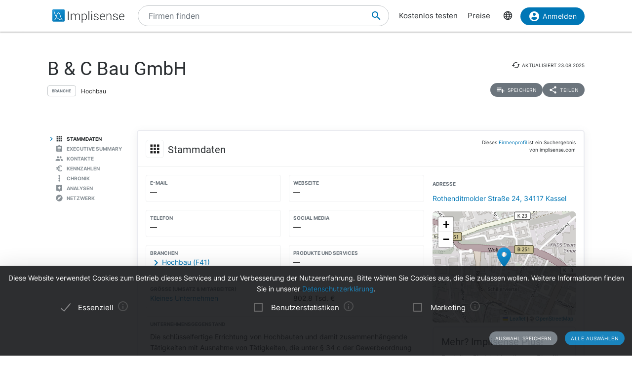

--- FILE ---
content_type: text/html; charset=utf-8
request_url: https://implisense.com/de/companies/b-c-bau-gmbh-kassel-DEZ7DTB8SB86
body_size: 18496
content:
<!DOCTYPE html><html data-cookie-version="v1" lang="de"><head><meta charset="utf-8" /><base href="/" /><link rel="canonical" href="https://implisense.com/de/companies/b-c-bau-gmbh-kassel-DEZ7DTB8SB86"/><meta content="width=device-width, initial-scale=1" name="viewport" /><title>B &amp; C Bau GmbH | Implisense</title><meta content="Entdecken Sie die B &amp; C Bau GmbH auf Implisense, dem B2B-Portal für Firmeninformationen. Profil, Kontaktdaten, News - alles auf einen Blick!" name="description" /><meta content="7B380C619BF28073DAEB0812D30C9A1D" name="msvalidate.01" /><meta content="9dd5c4b5d9960619" name="yandex-verification" /><link as="font" crossorigin="anonymous" href="/assets/material-icons-b7f4a3ab562048f28dd1fa691601bc43363a61d0f876d16d8316c52e4f32d696.ttf" rel="preload" type="font/ttf" /><link as="font" crossorigin="anonymous" href="/assets/inter-400-1041a8cf17dab7579acef0cc46b21f6497ec1ae01918ddc3495416efb81a4780.ttf" rel="preload" type="font/ttf" /><link as="font" crossorigin="anonymous" href="/assets/inter-600-d597e753e78d8bf9db34c13343146545fb3be5a1c99a175bc381fe3f6f787f31.ttf" rel="preload" type="font/ttf" /><link as="font" crossorigin="anonymous" href="/assets/roboto-400-017c0be9aaa6d0359737e1fa762ad304c0e0107927faff5a6c1f415c7f5244ed.ttf" rel="preload" type="font/ttf" /><link href="/de/opensearch.xml" rel="search" title="Implisense" type="application/opensearchdescription+xml" /><meta name="csrf-param" content="authenticity_token" />
<meta name="csrf-token" content="Az7-3s33DL7-AUxSxh8p8Zh7inqUWcO2GB-nbbqgk6JdEDOfeEzs1RyMQT2qdAUvF4aPE4jQ0kJwKe0Qag8cew" /><link rel="stylesheet" href="/assets/application-1eb578cb46a39201725efe4732ec605ec70662e700ec75816953eaed69e8f2a5.css" media="all" data-turbolinks-track="reload" /><link rel="stylesheet" href="/packs/css/application-79ae8cd3.css" media="all" data-turbolinks-track="reload" /><meta name="action-cable-url" content="/cable" /><script src="/packs/js/application-030470f1c802a7c3c695.js" data-turbolinks-track="reload" defer="defer"></script><script src="/assets/application-5e3366b32c31a43fba73d848802efe91f0646609ec81dda402d4a5fe3a0bb1bf.js" data-turbolinks-track="reload" defer="defer"></script><link href="/assets/favicon/apple-touch-icon-5a979d95f59d7148e238af1a0c589baf34ba1941284233f380f3db7005dd9c1f.png" rel="apple-touch-icon" sizes="180x180" /><link href="/assets/favicon/favicon-32x32-ad50a6d3ab9db9a70b83baa70b9f78316761134d038b1418db93cb615d6d6cfa.png" rel="icon" sizes="32x32" type="image/png" /><link href="/assets/favicon/favicon-16x16-4d340e7c9c2ee354dd9295ced85cc2289e2100505f7c95338ebde0a70770edf3.png" rel="icon" sizes="16x16" type="image/png" /><link href="/assets/favicon/manifest-9bbafdad627c6ad0ee755a7d00ff0b32eb24d995d4ba9cbb65fa20503771c060.json" rel="manifest" /><link color="#0077b6" href="/assets/favicon/safari-pinned-tab-7b27945af8e7a9d2de8eb5983fac0ea04b23729dd1b069fa8642666829ced47f.svg" rel="mask-icon" /><link href="/assets/favicon/favicon-4034a70877fc17fa96b61339a5cf09c8856cbbce2bafbf9d996b337363f51a17.ico" rel="shortcut icon" /><meta content="/assets/favicon/browserconfig-b6033e163d40e41c95492aa11e094c6acb7bc44df858fce07187719d36d5dc74.xml" name="msapplication-config" /><meta content="#ffffff" name="theme-color" /><link href="https://implisense.com/de/companies/b-c-bau-gmbh-kassel-DEZ7DTB8SB86" hreflang="de" rel="alternate" /><link href="https://implisense.com/en/companies/b-c-bau-gmbh-kassel-DEZ7DTB8SB86" hreflang="en" rel="alternate" /><link href="https://implisense.com/fr/companies/b-c-bau-gmbh-kassel-DEZ7DTB8SB86" hreflang="fr" rel="alternate" /><meta content="B &amp;amp; C Bau GmbH | Implisense" property="og:title" /><meta content=" Entdecken Sie Stammdaten, Ansprechpartner, Finanzkennzahlen, aktuelle News, KI-Analysen und mehr mit Implisense Search." property="og:description" /><meta content="de_DE" property="og:locale" /><meta content="Implisense GmbH" property="og:site_name" /><meta content="https://implisense.com/de/companies/b-c-bau-gmbh-kassel-DEZ7DTB8SB86" property="og:url" /><meta content="https://implisense.com/unsplash/3yoTPuYR9ZY/1920x320.jpeg" property="og:image" /><meta content="company" property="og:type" /><meta content="Germany" property="og:country-name" /><meta content="Rothenditmolder Straße 24" property="og:street-address" /><meta content="Kassel" property="og:locality" /><meta content="34117" property="og:postal-code" /><meta content="51.322219" property="og:latitude" /><meta content="9.492712" property="og:longitude" /></head><body><header class="companies show"><div class="navbar-fixed"><nav><div class="container"><div class="nav-wrapper"><ul class="left-nav-element"><li><a class="logo" data-turbolinks="false" href="/de" id="home-logo" rel="nofollow"><picture class="hide-on-med-and-down"><img alt="Logo" src="/assets/logo-word-f448b78ea7bf2a18913bfecb474cd26df397c564f1d0ad968f6299b849aa093f.svg" /></picture><picture class="hide-on-large-only"><img alt="Logo" src="/assets/logo-64087bebfb770f2722361d21cd817a80f955173a83e4e2fd52120bf322647c9a.svg" /></picture></a></li></ul><ul class="mid-nav-element"><li><div class="suggester" data-behavior="suggester"><suggester company_title="Firmen" controller="companies" fetch_url="https://implisense.com" initial_locales="{&quot;all_saved_searches&quot;:&quot;Alle gespeicherten Suchen anzeigen&quot;,&quot;placeholder&quot;:&quot;Firmen finden&quot;,&quot;latest_company_search&quot;:&quot;Zuletzt besuchte Firmenprofile&quot;,&quot;latest_search&quot;:&quot;Zuletzt gesucht&quot;,&quot;companies&quot;:&quot;Firmen&quot;,&quot;matching_industries&quot;:&quot;Branchen&quot;,&quot;locations_name&quot;:&quot;Standorte&quot;,&quot;saved_searches&quot;:&quot;Gespeicherte Suchen&quot;}" input_placeholder="Nach Firmen, Orten und Branchen suchen..." locale="de" marketing_img_src="/assets/icons/marketing-6e9b591372496257424cfcc6d7655b34b9542625355326ae5f750641bc940d32.svg" saved_searches_url="https://implisense.com/de/saved_searches" search_path="/de/search" url_filters="[]" user_access=""></suggester></div></li></ul><ul class="right-nav-element"><li class="register"><a href="/de/login?registration_referer=https%3A%2F%2Fimplisense.com%2Fde%2Fcompanies%2Fb-c-bau-gmbh-kassel-DEZ7DTB8SB86">Kostenlos testen</a></li><li class="register"><a data-turbolinks="false" href="/de/products/implisense-search/pricing" rel="nofollow">Preise</a></li><li class="language"><span><a class="dropdown-trigger-right" data-target="language" href="#"><i class="material-icons" data-icon="language"></i></a></span></li><li class="user"><a class="btn primary hide-on-med-and-down" href="/de/login?registration_referer=https%3A%2F%2Fimplisense.com%2Fde%2Fcompanies%2Fb-c-bau-gmbh-kassel-DEZ7DTB8SB86" id="sign-in"><i class="material-icons left" data-icon="account_circle"></i>Anmelden</a><a class="btn btn-floating primary hide-on-large-only" href="/de/login?registration_referer=https%3A%2F%2Fimplisense.com%2Fde%2Fcompanies%2Fb-c-bau-gmbh-kassel-DEZ7DTB8SB86" id="sign-in-mobile"><i class="material-icons" data-icon="account_circle"></i></a></li></ul></div><div class="suggester" data-behavior="suggester"><suggester company_title="Firmen" controller="companies" fetch_url="https://implisense.com" initial_locales="{&quot;all_saved_searches&quot;:&quot;Alle gespeicherten Suchen anzeigen&quot;,&quot;placeholder&quot;:&quot;Firmen finden&quot;,&quot;latest_company_search&quot;:&quot;Zuletzt besuchte Firmenprofile&quot;,&quot;latest_search&quot;:&quot;Zuletzt gesucht&quot;,&quot;companies&quot;:&quot;Firmen&quot;,&quot;matching_industries&quot;:&quot;Branchen&quot;,&quot;locations_name&quot;:&quot;Standorte&quot;,&quot;saved_searches&quot;:&quot;Gespeicherte Suchen&quot;}" input_placeholder="Nach Firmen, Orten und Branchen suchen..." locale="de" marketing_img_src="/assets/icons/marketing-6e9b591372496257424cfcc6d7655b34b9542625355326ae5f750641bc940d32.svg" saved_searches_url="https://implisense.com/de/saved_searches" search_path="/de/search" url_filters="[]" user_access=""></suggester></div></div></nav><ul class="dropdown-content language-selector-dropdown" id="language"><li><a class="dropdown-item" data-lang="de" href="/de/companies/b-c-bau-gmbh-kassel-DEZ7DTB8SB86" id="language-switch-de">Deutsch</a></li><li><a class="dropdown-item" data-lang="en" href="/en/companies/b-c-bau-gmbh-kassel-DEZ7DTB8SB86" id="language-switch-en">English</a></li></ul><ul class="dropdown-content" id="user"><li class="divider"><li><a class="dropdown-item" href="/de/account" id="account"><i class="material-icons left" data-icon="account_circle"></i>Konto</a></li></li><li><a class="dropdown-item" data-method="delete" href="/de/users/sign_out" id="logout" rel="nofollow"><i class="material-icons left" data-icon="exit_to_app"></i>Abmelden</a></li></ul></div></header><main class="companies show"><script type="application/ld+json">{"@context":"http://schema.org","@type":"WebPage","@id":"https://implisense.com/de/companies/DEZ7DTB8SB86","name":"B \u0026 C Bau GmbH | Implisense","url":"https://implisense.com/de/companies/DEZ7DTB8SB86","description":"Entdecken Sie die B \u0026 C Bau GmbH auf Implisense, dem B2B-Portal für Firmeninformationen. Profil, Kontaktdaten, News - alles auf einen Blick!","breadcrumb":{"@context":"http://schema.org","@type":"BreadcrumbList","@id":"https://implisense.com/de/companies/DEZ7DTB8SB86#breadcrumblist","itemListElement":[{"@context":"http://schema.org","@type":"ListItem","position":1,"item":{"@context":"http://schema.org","@type":"Thing","@id":"https://implisense.com/de#breadcrumb","name":"Implisense"}},{"@context":"http://schema.org","@type":"ListItem","position":2,"item":{"@context":"http://schema.org","@type":"Thing","@id":"https://implisense.com/de/companies#breadcrumb","name":"Firmenprofile"}}]},"mainEntity":{"@context":"http://schema.org","@type":"Corporation","@id":"https://implisen.se/DEZ7DTB8SB86","name":"B \u0026 C Bau GmbH","legalName":"B \u0026 C Bau GmbH","address":{"@context":"http://schema.org","@type":"PostalAddress","@id":"https://implisen.se/DEZ7DTB8SB86#address","streetAddress":"Rothenditmolder Straße 24","postalCode":"34117","addressLocality":"Kassel","addressCountry":{"@type":"Country","name":"Germany"}},"employee":[{"@context":"http://schema.org","@type":"Person","@id":"https://implisen.se/DEZ7DTB8SB86#person-management0","familyName":"Begdeda","givenName":"Ramazan","name":"Ramazan Begdeda","jobTitle":"Geschäftsführung"},{"@context":"http://schema.org","@type":"Person","@id":"https://implisen.se/DEZ7DTB8SB86#person-management1","familyName":"Cebeci","givenName":"Caner","name":"Caner Cebeci","jobTitle":"Geschäftsführung"}],"location":{"@context":"http://schema.org","@type":"Place","@id":"https://implisen.se/DEZ7DTB8SB86#location","geo":{"@context":"http://schema.org","@type":"GeoCoordinates","@id":"https://implisen.se/DEZ7DTB8SB86#geo","latitude":51.322219,"longitude":9.492712}},"alternateName":"Kassel HRB 17588"}}</script><div class="parallax-container hero"><div class="gradient"></div><div class="parallax"><picture><source srcset="/unsplash/3yoTPuYR9ZY/1920x320.webp" type="image/webp" /><source srcset="/unsplash/3yoTPuYR9ZY/1920x320.jpeg" type="image/jpeg" /><img alt="Hero" src="/unsplash/3yoTPuYR9ZY/1920x320.jpeg" /></picture></div></div><div class="container company-title" data-behavior="vue"><div class="title-container"><div class="title-content"><div class="title"><h1 class="card-title" title="B &amp; C Bau GmbH">B &amp; C Bau GmbH</h1><div class="industry"><div class="btn-outline">Branche</div><span>Hochbau</span></div></div><div class="updated-at hide-on-med-and-up"><i class="material-icons" data-icon="cached"></i><span class="p6">aktualisiert&nbsp;<time title="23.08.2025" datetime="2025-08-23T04:03:59+02:00"></time></span></div><div class="updated-at hide-on-small-only"><i class="material-icons" data-icon="cached"></i><span class="p6">aktualisiert&nbsp;<time title="23.08.2025" datetime="2025-08-23T04:03:59+02:00"></time></span></div><div class="dropdown-container"><a class="btn-small grey" href="/de/login?registration_referer=https%3A%2F%2Fimplisense.com%2Fde%2Fcompanies%2Fb-c-bau-gmbh-kassel-DEZ7DTB8SB86"><i class="material-icons left" data-icon="playlist_add"></i><span>Speichern</span></a><a class="btn-small grey modal-trigger-custom disabled" href="#share" id="companies-DEZ7DTB8SB86-share"><i class="material-icons left" data-icon="share"></i>Teilen</a></div></div></div></div><div class="container"><div class="row"><div class="col s12 m11 push-m1 xl10 push-xl2 p-0"><div class="card main scrollspy" id="key-facts"><div class="card-header"><div class="heading"><span><div class="card-title"><i class="material-icons left" data-icon="apps"></i><h2 class="h4"><span>Stammdaten</span></h2><a class="anchor-link hide-on-small-only key-facts" data-turbolinks="false" href="https://implisense.com/de/companies/b-c-bau-gmbh-kassel-DEZ7DTB8SB86#key-facts"><i class="material-icons" data-icon="insert_link"></i></a><div class="disclaimer-info"><p class="p6">Dieses <a href="/de/faq">Firmenprofil</a> ist ein Suchergebnis von implisense.com</p></div></div></span></div></div><div class="row card-content reorder-s"><div class="col s12 m7 l8"><div class="grid-container key-facts"><div class="grid-item empty"><div class="item"><h3 class="label">E-Mail</h3>—</div></div><div class="grid-item empty"><div class="item"><h3 class="label">Webseite</h3>—</div></div><div class="grid-item empty"><div class="item"><h3 class="label">Telefon</h3>—</div></div><div class="grid-item empty"><ul class="social-media p-0 m-0"><li><h3 class="label">Social Media</h3>—</li></ul></div><div class="grid-item"><div class="item"><h3 class="label">Branchen</h3><a class="arrow-right truncate" href="/de/search?industry[]=nace:F41" id="companies-DEZ7DTB8SB86-main-industry" title="Hochbau (F41)"><i class="material-icons primary left" data-icon="chevron_right"></i>Hochbau (F41)</a></div></div><div class="grid-item empty"><div class="item"><h3 class="label">Produkte und Services</h3>—</div></div><div class="grid-item"><div class="item"><h3 class="label">Größe (Umsatz &amp; Mitarbeiter)</h3><a href="/de/search?size[]=small" id="companies-DEZ7DTB8SB86-size" title="Kleines Unternehmen">Kleines Unternehmen</a></div></div><div class="grid-item"><div class="item"><h3 class="label">Bilanzsumme</h3>802,8 Tsd. €</div></div><div class="grid-item purpose"><div class="item expand height-8rem" data-show-more-text="Mehr anzeigen"><h3 class="label">Unternehmensgegenstand</h3><p>Die schlüsselfertige Errichtung von Hochbauten und damit zusammenhängende Tätigkeiten mit Ausnahme von Tätigkeiten, die unter § 34 c der Gewerbeordnung (Makler, Bauträger, Baubetreuer) fallen.</p></div></div><div class="grid-item legal-info"><div class="item"><div class="grid-container-legal-info"><div class="grid-item-legal-info"><h3 class="label">Rechtsform</h3>GmbH</div><div class="grid-item-legal-info"><h3 class="label">Handelsregister</h3>Kassel<br />HRB 17588</div><div class="grid-item-legal-info"><h3 class="label">Legal Entity Identifier (LEI)</h3>—</div><div class="grid-item-legal-info"><h3 class="label">Eintragung</h3><div class="blurred">00.00.0000</div></div><div class="grid-item-legal-info"><h3 class="label">Stammkapital</h3><span class="blurred">11.111,11 €</span></div><div class="grid-item-legal-info"><h3 class="label">Historische Namen</h3><span class="blurred">B &amp; C Bau GmbH</span></div></div></div><div class="center-align"><br /><a class="btn primary" data-track-event="registration" data-track-properties="{&quot;context&quot;:&quot;key-facts&quot;,&quot;referer&quot;:&quot;https://implisense.com/de/companies/b-c-bau-gmbh-kassel-DEZ7DTB8SB86&quot;}" href="/de/login"><i class="material-icons left" data-icon="account_circle"></i>Mehr anzeigen</a><br /></div></div></div></div><div class="col s12 m5 l4"><ul><li><div class="item" data-track-event="contact-company" data-track-properties="{&quot;implisense_id&quot;:&quot;DEZ7DTB8SB86&quot;,&quot;city&quot;:&quot;Kassel&quot;,&quot;street&quot;:&quot;Rothenditmolder Straße 24&quot;,&quot;zip&quot;:&quot;34117&quot;}"><h3 class="label">Adresse</h3><a href="/de/addresses/34117-kassel-rothenditmolder-strasse-24">Rothenditmolder Straße 24, 34117 Kassel</a></div></li></ul><div class="map"><div data-icon-url="/assets/icons/marker-1f88c14ac1f76e92c39a90f99a89f85f38acd734ab216212c50a2cab55a721ed.svg" data-latitude="51.322219" data-longitude="9.492712" data-show-germany="" id="map"></div></div><div class="card upgrade-plus-small"><div class="card-content"><div class="h4 m-0">Mehr? Implisense Plus!</div><p class="p4 m-0">Bestellen Sie jetzt Implisense Plus für vollständige Firmenprofile und komplette Funktionalität! Sie haben dann Zugriff auf unsere DSGVO-konforme Ansprechpartnersuche in Echtzeit, vollständige Geschäftsberichte, alle Suchfilter, komplette Suchergebnisse sowie integrierte KI-Analysen zu Geschäftsmodell und Lagebericht.</p><ul class="icon-list"><li class="p4"><i class="primary material-icons left" data-icon="check"></i>Echtzeitsuche nach Ansprechpartnern</li><li class="p4"><i class="primary material-icons left" data-icon="check"></i>Vollständige Jahresberichte</li><li class="p4"><i class="primary material-icons left" data-icon="check"></i>Mehr Suchfilter und -ergebnisse</li></ul><a class="btn premium" data-turbolinks="false" href="/de/products/implisense-search/pricing" rel="nofollow"><i class="material-icons left" data-icon="add_circle"></i>Jetzt bestellen</a></div></div></div></div></div><div class="card upgrade" style="background-image: url(/assets/background-3c72f3c373173b394ff073faabee2192fa4256300f95a385c3f451ccba83443a.jpg);"><div class="card-content"><div class="row"><div class="col s12"><h4 class="h4 card-title">Customer Relationship Intelligence: Der Schlüssel zur Optimierung Ihrer Sales-Prozesse</h4></div></div><div class="row"><div class="col s12 m8"><p>Nutzen Sie unsere KI-gestützten Assistenten, um gezielt die richtigen Unternehmen zu identifizieren, aktuelle Entwicklungen und Marktveränderungen zu verfolgen, relevante Entscheider zu erreichen und Ihre Vertriebsstrategie mit datenbasierten Insights zu perfektionieren. Alles nahtlos integriert in Ihr CRM.</p></div><div class="col s12 m4"><ul class="icon-list"><li class="p4"><i class="primary material-icons left" data-icon="check"></i>Finden Sie die richtigen Unternehmen</li><li class="p4"><i class="primary material-icons left" data-icon="check"></i>Behalten Sie Ihre Zielunternehmen im Blick</li><li class="p4"><i class="primary material-icons left" data-icon="check"></i>Erreichen Sie die richtigen Entscheider</li><li class="p4"><i class="primary material-icons left" data-icon="check"></i>Steigern Sie Ihre Abschlussquote</li></ul></div></div><div class="row"><div class="col s12"><p><a class="btn primary" data-turbolinks="false" href="https://implisense.com/de/products/cri" rel="nofollow"><i class="material-icons left" data-icon="arrow_forward"></i>Mehr erfahren</a></p></div></div></div></div><div class="card scrollspy" id="executive-summary"><div class="card-header"><div class="card-title"><i class="material-icons left" data-icon="assignment"></i><h2 class="h4">Executive Summary</h2><a class="anchor-link hide-on-small-only " data-turbolinks="false" href="https://implisense.com/de/companies/b-c-bau-gmbh-kassel-DEZ7DTB8SB86#executive-summary"><i class="material-icons" data-icon="insert_link"></i></a></div></div><div class="card-content"><div id="assist-card"><div class="row"><div class="col s12 l4"><img alt="Implisense Assist Text Logo" class="assist-logo" src="/assets/assist_text_logo-f9eff26b88fea6b0f04bc53cf82ec16b87ae089c308cb60d3b8677c000fab96c.svg" /><p class="p4">Implisense Assist gibt Ihnen die Möglichkeit, sich mit Hilfe von KI per Chat über Firmen zu informieren, diese zu analysieren und vieles mehr. Wir vom Team Implisense stellen Ihnen außerdem vorgefertigte Analysen, z. B. eine Executive Summary und eine Finanzanalyse, bereit. Probieren Sie es einfach selbst aus!</p><a class="btn premium" href="/de/products/implisense-search/pricing"><i class="material-icons left" data-icon="add_circle"></i>Implisense Plus</a></div><div class="col s12 l7 offset-l1"><div id="assist-preview" style="background-image: url(/assets/chat_background-71a5573a4d4d455eb438a5e8ba427d29e4717d46b7460b3ddf6381ddf9cbeca8.svg);"><div class="card reply pop hide"><img alt="implisense assist" class="circle" src="/assets/logo-64087bebfb770f2722361d21cd817a80f955173a83e4e2fd52120bf322647c9a.svg" /><p class="p5" data-text="Willkommen bei Implisense Assist, wie kann ich Ihnen helfen?"></p></div><div class="card question pop hide"><img alt="profile random user logo" class="circle" src="/assets/generic_photo_random_1-28d8d26147a1db6de045878e35cfadab0e185b7da4ea7ec93be7406effa4d860.jpg" /><p class="p5" data-text="Wie hoch ist die Bilanzsumme dieser Firma?"></p></div><div class="card reply pop hide"><img alt="implisense assist" class="circle" src="/assets/logo-64087bebfb770f2722361d21cd817a80f955173a83e4e2fd52120bf322647c9a.svg" /><p class="p5" data-text="Die Bilanzsumme dieser Firma beträgt 802,8 Tsd. €."></p></div></div></div></div></div></div></div><div class="card staff scrollspy" id="staff"><div class="card-header"><div class="card-title"><i class="material-icons left" data-icon="people"></i><h2 class="h4">Kontakte</h2><a class="anchor-link hide-on-small-only " data-turbolinks="false" href="https://implisense.com/de/companies/b-c-bau-gmbh-kassel-DEZ7DTB8SB86#staff"><i class="material-icons" data-icon="insert_link"></i></a></div></div><div class="card-content"><div class="card-tabs"><ul class="tabs"><li class="tab"><a href="#staff-search" id="companies-DEZ7DTB8SB86-staff-search"><h3 class="span">Ansprechpartner</h3></a></li><li class="tab"><a href="#staff-management" id="companies-DEZ7DTB8SB86-staff-management"><h3 class="span">Geschäftsführung</h3></a></li></ul><div class="card-content"><div id="staff-search"><p>Suchen Sie in Echtzeit nach Ansprechpartnern und Entscheidern mit unserer KI-gestützten DSGVO-konformen Lösung.</p><div class="section"><a class="btn premium" href="/de/products/implisense-search/pricing"><i class="material-icons left" data-icon="add_circle"></i>Implisense Plus</a></div></div><ul class="icon-list" id="staff-management"><li><i class="material-icons circle" data-icon="person"></i><span class="item truncate">Ramazan Begdeda</span></li><li><i class="material-icons circle" data-icon="person"></i><span class="item truncate">Caner Cebeci</span></li></ul></div></div></div></div><div class="card trends scrollspy" id="financials"><div class="card-header"><div class="card-title"><i class="material-icons left" data-icon="euro_symbol"></i><h2 class="h4">Kennzahlen</h2><a class="anchor-link hide-on-small-only " data-turbolinks="false" href="https://implisense.com/de/companies/b-c-bau-gmbh-kassel-DEZ7DTB8SB86#financials"><i class="material-icons" data-icon="insert_link"></i></a></div></div><div class="card-content"><div class="card-tabs"><ul class="tabs financial-tabs"><li class="tab"><a class="active" href="#financials-balance_sheet_total">Bilanzsumme</a></li><li class="tab"><a class="active" href="#financials-profit">Gewinn</a></li><li class="tab"><a class="active" href="#financials-employees">Mitarbeiter</a></li><li class="tab"><a class="active" href="#financials-summarized_balance">Kurzbilanz</a></li><li class="tab"><a class="active" href="#financials-report">Jahresabschlüsse</a></li><li class="tab" id="financials-analysis-tab"><a href="#financials-analysis"><img alt="Implisense Assist Logo" src="/assets/assist_logo-69cb470b0a63a79711fa7a36ea218e64d1b4a29ffdad01949b8b335f8831ab89.svg" />Analyse</a></li></ul></div><div id="financials-analysis"><div id="implisense-assist-text"><div class="card-content"><div class="htmx-indicator width-100p" id="financial-spinner"><div class="height-15 center-align"><div class="preloader-wrapper active"><div class="spinner-layer spinner-blue-only"><div class="circle-clipper left"><div class="circle"></div></div><div class="gap-patch"><div class="circle"></div></div><div class="circle-clipper right"><div class="circle"></div></div></div></div><p class="p4">Analyse mit Implisense Assist </p></div></div><div class="height-15"><img alt="Implisense Assist Text Logo" class="assist-logo hide-on-small-only" src="/assets/assist_text_logo-f9eff26b88fea6b0f04bc53cf82ec16b87ae089c308cb60d3b8677c000fab96c.svg" /><p class="description">Erstellen Sie mit Implisense Assist eine KI-Analyse der Bilanz.</p><div class="section"><a class="btn premium" href="/de/products/implisense-search/pricing"><i class="material-icons left" data-icon="add_circle"></i>Implisense Plus</a></div></div></div></div></div><div id="financials-report"><div class="card-content"><div class="row height-15"><div class="col"><div class="section"><p class="p4">Sehen Sie direkt alle bei uns verfügbaren Jahresabschlüsse dieser Firma.</p></div><a class="btn premium" data-turbolinks="false" href="/de/products/implisense-search/pricing" rel="nofollow"><i class="material-icons left" data-icon="add_circle"></i>Implisense Plus</a></div></div></div></div><div class="financials-content" id="financials-balance_sheet_total"><div class="row reorder-s"><div class="col s12 m8 order-s-2"><div class="teaser size-5 half"><div class="teaser-header"><div class="h5">Sehen Sie alle Einträge</div></div><div class="teaser-body"><p>Mit einem kostenlosen Implisense Account können Sie auf alle Einträge im Reiter Bilanzsumme zugreifen.</p></div><div class="teaser-footer"><a class="btn primary hide-on-small-only" data-track-event="registration" data-track-properties="{&quot;context&quot;:&quot;financials&quot;,&quot;referer&quot;:&quot;https://implisense.com/de/companies/b-c-bau-gmbh-kassel-DEZ7DTB8SB86&quot;}" href="/de/login"><i class="material-icons left" data-icon="account_circle"></i>Mehr anzeigen</a><a class="btn-small primary hide-on-med-and-up" data-track-event="registration" data-track-properties="{&quot;context&quot;:&quot;financials&quot;,&quot;referer&quot;:&quot;https://implisense.com/de/companies/b-c-bau-gmbh-kassel-DEZ7DTB8SB86&quot;}" href="/de/login"><i class="material-icons left" data-icon="account_circle"></i>Mehr anzeigen</a></div></div><div class="title-diff"><div class="h3">2022<p class="p5 downward"><i class="material-icons left" data-icon="trending_flat"></i>-85,7%</p></div></div><div class="canvas"><div class="tick" style="bottom: 0.0px"><div class="label">0</div><div class="line zero"></div></div><div class="tick" style="bottom: 107.12705590211158px"><div class="label">2</div><div class="line"></div></div><div class="tick" style="bottom: 214.25411180422316px"><div class="label">4</div><div class="line"></div></div><div class="datum" style="bottom: 0px; left: 1.0%; width: 16.0%;"><div class="div-align-center"><div class="tooltip first-year"><p>1,00 €</p></div></div><div class="bar" style="margin-bottom: 0.0px; height: 5.356352795105579e-05px;"></div><div class="div-align-center hide"><div class="label">2018</div></div></div><div class="datum" style="bottom: 0px; left: 21.0%; width: 16.0%;"><div class="div-align-center"><div class="tooltip first-year"><p>1,00 €</p></div></div><div class="bar" style="margin-bottom: 0.0px; height: 5.356352795105579e-05px;"></div><div class="div-align-center hide"><div class="label">2019</div></div></div><div class="datum" style="bottom: 0px; left: 41.0%; width: 16.0%;"><div class="div-align-center"><div class="tooltip first-year"><p>1,00 €</p></div></div><div class="bar" style="margin-bottom: 0.0px; height: 5.356352795105579e-05px;"></div><div class="div-align-center hide"><div class="label">2020</div></div></div><div class="datum" style="bottom: 0px; left: 61.0%; width: 16.0%;"><div class="div-align-center"><div class="tooltip first-year"><p>5.600.826,00 €</p></div></div><div class="bar" style="margin-bottom: 0.0px; height: 300.0px;"></div><div class="div-align-center"><div class="label">2021</div></div></div><div class="datum" style="bottom: 0px; left: 81.0%; width: 16.0%;"><div class="div-align-center"><div class="tooltip"><p>802.750,00 €</p><div class="div-align-center"><div class="p6 downward"><i class="material-icons left" data-icon="trending_flat"></i>-85,7%</div></div></div></div><div class="bar" style="margin-bottom: 0.0px; height: 42.99812206271004px;"></div><div class="div-align-center"><div class="label">2022</div></div></div><div class="unit">Mio. €</div></div></div><div class="col s12 m4 order-s-1"><p class="highlight">Die Wirtschaftsinformationen zu Bilanzsumme, Umsatz, Gewinn und Mitarbeiteranzahl wurden durch eine vollautomatische Extraktion aus veröffentlichten Jahresabschlüssen erzeugt. Die zuletzt veröffentlichte Bilanzsumme der <span>B & C Bau GmbH</span> liegt im Jahr <span>2022</span> bei <span>802,8 Tsd. €</span>. Der Unterschied zum Vorjahr liegt bei <span>-85,7%</span>.</p></div></div></div><div class="financials-content" id="financials-profit"><div class="row reorder-s"><div class="col s12 m8 order-s-2"><div class="teaser size-5"><div class="teaser-header"><img alt="Plus" class="responsive-img left" src="/assets/Implisense_plus_logo-d823aeb8fabe03ba664e6533665a16c8e5ea49ee0215fc6ed9a1fd3b866859b7.svg" /><div class="h5">Sehen Sie alle 5 Einträge</div></div><div class="teaser-body"><p>Mit Implisense Plus können Sie auf alle Kennzahlen in den Reitern Umsatz, Gewinn und Mitarbeiter zugreifen, sofern diese bei uns vorhanden sind.</p></div><div class="teaser-footer"><a class="btn premium hide-on-small-only" data-turbolinks="false" href="/de/products/implisense-search/pricing" rel="nofollow"><i class="material-icons left" data-icon="add_circle"></i>Implisense Plus</a><a class="btn-small premium hide-on-med-and-up" data-turbolinks="false" href="/de/products/implisense-search/pricing" rel="nofollow"><i class="material-icons left" data-icon="add_circle"></i>Implisense Plus</a></div></div><div class="canvas"><div class="tick" style="bottom: 0.0px"><div class="label">0</div><div class="line zero"></div></div><div class="tick" style="bottom: 300.0px"><div class="label">1</div><div class="line"></div></div><div class="datum" style="bottom: 0px; left: 1.0%; width: 16.0%;"><div class="div-align-center"><div class="tooltip first-year"><p>1,00 €</p></div></div><div class="bar" style="margin-bottom: 0.0px; height: 300.0px;"></div><div class="div-align-center hide"><div class="label">2018</div></div></div><div class="datum" style="bottom: 0px; left: 21.0%; width: 16.0%;"><div class="div-align-center"><div class="tooltip first-year"><p>1,00 €</p></div></div><div class="bar" style="margin-bottom: 0.0px; height: 300.0px;"></div><div class="div-align-center hide"><div class="label">2019</div></div></div><div class="datum" style="bottom: 0px; left: 41.0%; width: 16.0%;"><div class="div-align-center"><div class="tooltip first-year"><p>1,00 €</p></div></div><div class="bar" style="margin-bottom: 0.0px; height: 300.0px;"></div><div class="div-align-center hide"><div class="label">2020</div></div></div><div class="datum" style="bottom: 0px; left: 61.0%; width: 16.0%;"><div class="div-align-center"><div class="tooltip first-year"><p>1,00 €</p></div></div><div class="bar" style="margin-bottom: 0.0px; height: 300.0px;"></div><div class="div-align-center hide"><div class="label">2021</div></div></div><div class="datum" style="bottom: 0px; left: 81.0%; width: 16.0%;"><div class="div-align-center"><div class="tooltip first-year"><p>1,00 €</p></div></div><div class="bar" style="margin-bottom: 0.0px; height: 300.0px;"></div><div class="div-align-center hide"><div class="label">2022</div></div></div><div class="unit"> €</div></div></div><div class="col s12 m4 order-s-1"><p class="highlight">Die Wirtschaftsinformationen zu Bilanzsumme, Umsatz, Gewinn und Mitarbeiteranzahl wurden durch eine vollautomatische Extraktion aus veröffentlichten Jahresabschlüssen erzeugt. </p></div></div></div><div class="financials-content" id="financials-employees"><div class="row reorder-s"><div class="col s12 m8 order-s-2"><div class="teaser size-5"><div class="teaser-header"><img alt="Plus" class="responsive-img left" src="/assets/Implisense_plus_logo-d823aeb8fabe03ba664e6533665a16c8e5ea49ee0215fc6ed9a1fd3b866859b7.svg" /><div class="h5">Sehen Sie alle 5 Einträge</div></div><div class="teaser-body"><p>Mit Implisense Plus können Sie auf alle Kennzahlen in den Reitern Umsatz, Gewinn und Mitarbeiter zugreifen, sofern diese bei uns vorhanden sind.</p></div><div class="teaser-footer"><a class="btn premium hide-on-small-only" data-turbolinks="false" href="/de/products/implisense-search/pricing" rel="nofollow"><i class="material-icons left" data-icon="add_circle"></i>Implisense Plus</a><a class="btn-small premium hide-on-med-and-up" data-turbolinks="false" href="/de/products/implisense-search/pricing" rel="nofollow"><i class="material-icons left" data-icon="add_circle"></i>Implisense Plus</a></div></div><div class="canvas"><div class="tick" style="bottom: 0.0px"><div class="label">0</div><div class="line zero"></div></div><div class="tick" style="bottom: 300.0px"><div class="label">1</div><div class="line"></div></div><div class="datum" style="bottom: 0px; left: 1.0%; width: 16.0%;"><div class="div-align-center"><div class="tooltip first-year"><p>1 Mitarbeiter</p></div></div><div class="bar" style="margin-bottom: 0.0px; height: 300.0px;"></div><div class="div-align-center hide"><div class="label">2018</div></div></div><div class="datum" style="bottom: 0px; left: 21.0%; width: 16.0%;"><div class="div-align-center"><div class="tooltip first-year"><p>1 Mitarbeiter</p></div></div><div class="bar" style="margin-bottom: 0.0px; height: 300.0px;"></div><div class="div-align-center hide"><div class="label">2019</div></div></div><div class="datum" style="bottom: 0px; left: 41.0%; width: 16.0%;"><div class="div-align-center"><div class="tooltip first-year"><p>1 Mitarbeiter</p></div></div><div class="bar" style="margin-bottom: 0.0px; height: 300.0px;"></div><div class="div-align-center hide"><div class="label">2020</div></div></div><div class="datum" style="bottom: 0px; left: 61.0%; width: 16.0%;"><div class="div-align-center"><div class="tooltip first-year"><p>1 Mitarbeiter</p></div></div><div class="bar" style="margin-bottom: 0.0px; height: 300.0px;"></div><div class="div-align-center hide"><div class="label">2021</div></div></div><div class="datum" style="bottom: 0px; left: 81.0%; width: 16.0%;"><div class="div-align-center"><div class="tooltip first-year"><p>1 Mitarbeiter</p></div></div><div class="bar" style="margin-bottom: 0.0px; height: 300.0px;"></div><div class="div-align-center hide"><div class="label">2022</div></div></div><div class="unit"></div></div></div><div class="col s12 m4 order-s-1"><p class="highlight">Die Wirtschaftsinformationen zu Bilanzsumme, Umsatz, Gewinn und Mitarbeiteranzahl wurden durch eine vollautomatische Extraktion aus veröffentlichten Jahresabschlüssen erzeugt. </p></div></div></div><div class="financials-content" id="financials-summarized_balance"><div class="row"><div class="section teaser-text"><p>Die Kurzbilanz hilft bei der Prüfung der wirtschaftlichen Situation von wichtigen Kunden, Lieferanten und Mitbewerbern. Die Kennzahlen stammen dabei aus den veröffentlichten Jahresabschlüssen der jeweiligen Firma. Mit einem Implisense Plus Account können Sie auf verfügbare Daten der Kurzbilanz zugreifen.</p></div></div><div class="row"><div class="col s12 m12 l12 xl6"><div class="scrollable"><table><thead><tr class="table-part-title"><th>Aktiva in €</th><th>2022</th><th>2021</th></tr></thead><tbody><tr class="finkey-row"><td>Anlagevermögen</td><td class="filter fake-value"></td><td class="filter fake-value"></td></tr><tr class="finkey-row"><td>Umlaufvermögen</td><td class="filter fake-value"></td><td class="filter fake-value"></td></tr><tr class="finkey-row"><td><i class="material-icons indent-icon" data-icon="subdirectory_arrow_right"></i>Forderungen</td><td class="filter fake-value"></td><td class="filter fake-value"></td></tr><tr class="finkey-row"><td><i class="material-icons indent-icon" data-icon="subdirectory_arrow_right"></i>Kassenbestand</td><td class="filter fake-value"></td><td class="filter fake-value"></td></tr><tr class="table-part-sum"><td>Summe der Aktiva</td><td class="filter fake-value"></td><td class="filter fake-value"></td></tr></tbody></table></div></div><div class="col s12 m12 l12 xl6"><div class="scrollable"><table><thead><tr class="table-part-title"><th>Passiva in €</th><th>2022</th><th>2021</th></tr></thead><tbody><tr class="finkey-row"><td>Eigenkapital</td><td class="filter fake-value"></td><td class="filter fake-value"></td></tr><tr class="finkey-row"><td><i class="material-icons indent-icon" data-icon="subdirectory_arrow_right"></i>Jahresüberschuss</td><td class="filter fake-value"></td><td class="filter fake-value"></td></tr><tr class="finkey-row"><td>Verbindlichkeiten</td><td class="filter fake-value"></td><td class="filter fake-value"></td></tr><tr class="finkey-row"><td>Rückstellungen</td><td class="filter fake-value"></td><td class="filter fake-value"></td></tr><tr class="table-part-sum"><td>Summe der Passiva</td><td class="filter fake-value"></td><td class="filter fake-value"></td></tr></tbody></table></div></div></div><div class="section"><div class="center-align"><a class="btn premium" data-turbolinks="false" href="/de/products/implisense-search/pricing" rel="nofollow"><i class="material-icons left" data-icon="add_circle"></i>Implisense Plus</a></div></div></div></div></div><div class="card scrollspy" id="timeline"><div class="card-header"><div class="card-title"><i class="material-icons left rotate90-mirrorX" data-icon="linear_scale"></i><h2 class="h4">Chronik</h2><a class="anchor-link hide-on-small-only " data-turbolinks="false" href="https://implisense.com/de/companies/b-c-bau-gmbh-kassel-DEZ7DTB8SB86#timeline"><i class="material-icons" data-icon="insert_link"></i></a></div></div><div class="card-content"><div data-behavior="vue"><event-timeline events_path="/de/companies/b-c-bau-gmbh-kassel-DEZ7DTB8SB86/events" icon_path="/assets/Implisense_plus_logo-d823aeb8fabe03ba664e6533665a16c8e5ea49ee0215fc6ed9a1fd3b866859b7.svg" implisense_id="DEZ7DTB8SB86" initial_companies="{}" initial_events="[{&quot;type&quot;:&quot;IMPLISENSE&quot;,&quot;category&quot;:&quot;FINANCES_AND_CAPITAL&quot;,&quot;title&quot;:&quot;B \u0026 C Bau GmbH: Eigenkapital vergrößert sich 2022 bemerkenswert aber Rückstellungen sinken deutlich!&quot;,&quot;text&quot;:&quot;Die B \u0026 C Bau GmbH dokumentierte eine maßgebliche Erhöhung des Eigenkapitals um \u003cspan class=\&quot;censored-value\&quot;\u003e\u003c/span\u003e% verglichen mit dem Vorjahreswert auf \u003cspan class=\&quot;censored-value\&quot;\u003e\u003c/span\u003e Euro und eine nennenswerte Verringerung der Rückstellungen von \u003cspan class=\&quot;censored-value\&quot;\u003e\u003c/span\u003e% auf \u003cspan class=\&quot;censored-value\&quot;\u003e\u003c/span\u003e Euro. Diese Veränderung deutet auf eine Abnahme der erwarteten zukünftigen Kosten hin. Der aktuelle Jahresabschluss für das Geschäftsjahr 2022 ist jetzt verfügbar und zeigt umfangreiche Auswertungen und Trends.&quot;,&quot;source&quot;:&quot;https://www.unternehmensregister.de/&quot;,&quot;publisher&quot;:&quot;Implisense GmbH&quot;,&quot;date&quot;:&quot;2024-05-28T11:30:32.578+0200&quot;}]" initial_filters="[&quot;HRB&quot;,&quot;IRB&quot;,&quot;IMPLISENSE&quot;,&quot;FUNDING&quot;]" initial_locales="{&quot;show_more&quot;:&quot;Mehr anzeigen&quot;,&quot;title&quot;:&quot;Chronik&quot;,&quot;no_filters&quot;:&quot;Diese Filtereinstellung liefert keine Ergebnisse.&quot;,&quot;show_all_events&quot;:&quot;Gesamte Chronik anzeigen&quot;,&quot;filters&quot;:{&quot;BLOG&quot;:&quot;Blogs&quot;,&quot;FUNDING&quot;:&quot;Förderdatenbank&quot;,&quot;HRB&quot;:&quot;Handelsregister&quot;,&quot;IMPLISENSE&quot;:&quot;Jahresabschlüsse&quot;,&quot;IRB&quot;:&quot;Insolvenzregister&quot;,&quot;NEWS&quot;:&quot;Nachrichten&quot;,&quot;PRESSRELEASE&quot;:&quot;Pressemitteilungen&quot;},&quot;teaser&quot;:{&quot;content&quot;:&quot;Wenn Sie sich für Implisense Plus anmelden, können Sie auf alle Ereignisse zugreifen. Außerdem erhalten Sie unbegrenzte Suchergebnisse, detailliertere Firmenprofile und die Möglichkeit, Ihre eigenen Favoriten zu verwalten.&quot;,&quot;cta&quot;:&quot;Implisense Plus&quot;,&quot;title&quot;:&quot;Alle Ereignisse mit Implisense Plus anzeigen.&quot;},&quot;reset_filters&quot;:&quot;Filter zurücksetzen&quot;,&quot;show_report&quot;:&quot;Bericht anzeigen&quot;,&quot;news_agent_cta&quot;:&quot;Neuigkeiten suchen&quot;,&quot;news_agent_placeholder&quot;:&quot;Beispiel: Nachhaltigkeit, KI-Investitionen, Personalwechsel, Cybersecurity, etc.&quot;,&quot;news_agent_public_teaser&quot;:&quot;Suchen Sie in Echtzeit nach Neuigkeiten und Ereignissen – themenspezifisch, live und kontextbezogen zur gewählten Firma.&quot;,&quot;news_title&quot;:&quot;Aktuelle Nachrichten&quot;,&quot;registry_title&quot;:&quot;Bekanntmachungen&quot;,&quot;spinner_texts&quot;:[&quot;Suche nach aktuellen Nachrichten wird gestartet ...&quot;,&quot;Aktuelle Meldungen werden geladen ...&quot;,&quot;Relevante Ergebnisse werden analysiert ...&quot;,&quot;Zusammenfassung wird erstellt ...&quot;]}" initial_personal_filters="[&quot;HRB&quot;,&quot;IMPLISENSE&quot;,&quot;FUNDING&quot;]" login_path="/de/login" news_search_challenge="93d1ie" news_search_path="/de/companies/news_search/DEZ7DTB8SB86" original_url="https://implisense.com/de/companies/b-c-bau-gmbh-kassel-DEZ7DTB8SB86" plus_href="/de/subscriptions/new?referer=https%3A%2F%2Fimplisense.com%2Fde%2Fcompanies%2Fb-c-bau-gmbh-kassel-DEZ7DTB8SB86%23timeline" preview_timeline="" pricing_path="/de/products/implisense-search/pricing" reports_path="/de/report/:implisense_id_placeholder" size="5" user_access="public"></event-timeline></div></div></div><div class="card scrollspy" id="ai-analysis"><div class="card-header"><div class="card-title"><i class="material-icons left" data-icon="assistant"></i><h2 class="h4">Analysen</h2><a class="anchor-link hide-on-small-only " data-turbolinks="false" href="https://implisense.com/de/companies/b-c-bau-gmbh-kassel-DEZ7DTB8SB86#ai-analysis"><i class="material-icons" data-icon="insert_link"></i></a></div></div><div class="card-content"><div class="card-content"><div class="ai-analysis-teaser"><p class="p4">Unsere neue Analyse mit Implisense Assist bietet Ihnen die Möglichkeit, Unternehmen schnell und effizient aus unterschiedlichen Blickwinkeln zu bewerten. Ob Geschäftsmodell, Digitalisierungsgrad oder Nachhaltigkeit – Sie erhalten automatisiert erstellte Einschätzungen, die Ihnen bei der Informationsbeschaffung, Marktbeobachtung oder Entscheidungsfindung helfen. Dank modernster Sprachmodelle fasst die Analyse öffentlich zugängliche Daten zusammen und bereitet diese verständlich auf. So gewinnen Sie wertvolle Einblicke, ohne stundenlang recherchieren zu müssen.</p><a class="btn premium" href="/de/products/implisense-search/pricing"><i class="material-icons left" data-icon="add_circle"></i>Implisense Plus</a></div></div></div></div><div class="card scrollspy" id="network"><div class="card-header"><div class="card-title"><i class="material-icons left" data-icon="explore"></i><h2 class="h4">Netzwerk</h2><a class="anchor-link hide-on-small-only " data-turbolinks="false" href="https://implisense.com/de/companies/b-c-bau-gmbh-kassel-DEZ7DTB8SB86#network"><i class="material-icons" data-icon="insert_link"></i></a></div></div><div class="card-content"><div class="row reorder-s"><div class="col s12 m8 order-s-2" data-behavior="vue"><network-preview class="preview-network" initial_company="{&quot;id&quot;:&quot;c:DEZ7DTB8SB86&quot;,&quot;title&quot;:&quot;B \u0026 C Bau GmbH&quot;,&quot;label&quot;:&quot;B \u0026 C Bau GmbH&quot;}" initial_filters="[&quot;geo&quot;,&quot;web&quot;,&quot;legal&quot;,&quot;international&quot;,&quot;management&quot;]" initial_locales="{&quot;title&quot;:&quot;Netzwerk&quot;,&quot;legal&quot;:&quot;Juristisch&quot;,&quot;geo&quot;:&quot;Gleiche Adresse&quot;,&quot;link_to_show&quot;:&quot;Interaktives Netzwerk&quot;}" initial_preview_edges="[{&quot;id&quot;:&quot;c:DEZ7DTB8SB86_p:N13wYo79k4F6UZBB6VWgww&quot;,&quot;from&quot;:&quot;c:DEZ7DTB8SB86&quot;,&quot;to&quot;:&quot;p:N13wYo79k4F6UZBB6VWgww&quot;,&quot;weight&quot;:0.75,&quot;weight_per_type&quot;:{&quot;geo&quot;:0.0,&quot;legal&quot;:0.0,&quot;management&quot;:0.75,&quot;web&quot;:0.0},&quot;types&quot;:[&quot;management&quot;],&quot;active&quot;:true},{&quot;id&quot;:&quot;c:DEZ7DTB8SB86_p:cY-lpRGj9LmLY_liIjZgGQ&quot;,&quot;from&quot;:&quot;c:DEZ7DTB8SB86&quot;,&quot;to&quot;:&quot;p:cY-lpRGj9LmLY_liIjZgGQ&quot;,&quot;weight&quot;:0.75,&quot;weight_per_type&quot;:{&quot;geo&quot;:0.0,&quot;legal&quot;:0.0,&quot;management&quot;:0.75,&quot;web&quot;:0.0},&quot;types&quot;:[&quot;management&quot;],&quot;active&quot;:true},{&quot;id&quot;:&quot;c:DE0UZLQJLY60_c:DEZ7DTB8SB86&quot;,&quot;from&quot;:&quot;c:DE0UZLQJLY60&quot;,&quot;to&quot;:&quot;c:DEZ7DTB8SB86&quot;,&quot;weight&quot;:0.1,&quot;weight_per_type&quot;:{&quot;geo&quot;:0.1,&quot;legal&quot;:0.0,&quot;management&quot;:0.0,&quot;web&quot;:0.0},&quot;types&quot;:[&quot;geo&quot;]},{&quot;id&quot;:&quot;c:DEAN3D2W9V22_c:DEZ7DTB8SB86&quot;,&quot;from&quot;:&quot;c:DEAN3D2W9V22&quot;,&quot;to&quot;:&quot;c:DEZ7DTB8SB86&quot;,&quot;weight&quot;:0.1,&quot;weight_per_type&quot;:{&quot;geo&quot;:0.1,&quot;legal&quot;:0.0,&quot;management&quot;:0.0,&quot;web&quot;:0.0},&quot;types&quot;:[&quot;geo&quot;]},{&quot;id&quot;:&quot;c:DEET8LK0MN01_c:DEZ7DTB8SB86&quot;,&quot;from&quot;:&quot;c:DEET8LK0MN01&quot;,&quot;to&quot;:&quot;c:DEZ7DTB8SB86&quot;,&quot;weight&quot;:0.1,&quot;weight_per_type&quot;:{&quot;geo&quot;:0.1,&quot;legal&quot;:0.0,&quot;management&quot;:0.0,&quot;web&quot;:0.0},&quot;types&quot;:[&quot;geo&quot;]},{&quot;id&quot;:&quot;c:DEEWAZ6HAR96_c:DEZ7DTB8SB86&quot;,&quot;from&quot;:&quot;c:DEEWAZ6HAR96&quot;,&quot;to&quot;:&quot;c:DEZ7DTB8SB86&quot;,&quot;weight&quot;:0.1,&quot;weight_per_type&quot;:{&quot;geo&quot;:0.1,&quot;legal&quot;:0.0,&quot;management&quot;:0.0,&quot;web&quot;:0.0},&quot;types&quot;:[&quot;geo&quot;]},{&quot;id&quot;:&quot;c:DETZGP5S5M20_c:DEZ7DTB8SB86&quot;,&quot;from&quot;:&quot;c:DETZGP5S5M20&quot;,&quot;to&quot;:&quot;c:DEZ7DTB8SB86&quot;,&quot;weight&quot;:0.1,&quot;weight_per_type&quot;:{&quot;geo&quot;:0.1,&quot;legal&quot;:0.0,&quot;management&quot;:0.0,&quot;web&quot;:0.0},&quot;types&quot;:[&quot;geo&quot;]}]" initial_preview_nodes="[{&quot;id&quot;:&quot;c:DEZ7DTB8SB86&quot;,&quot;neighbor_ids&quot;:[],&quot;label&quot;:&quot;B \u0026 C Bau GmbH&quot;,&quot;active&quot;:true,&quot;filtered&quot;:false},{&quot;id&quot;:&quot;c:DE0UZLQJLY60&quot;,&quot;neighbor_ids&quot;:[&quot;p:OPViAOIoynsrUZ0nFVUvaw&quot;],&quot;label&quot;:&quot;LTE Germany GmbH&quot;,&quot;active&quot;:true,&quot;filtered&quot;:false},{&quot;id&quot;:&quot;c:DEAN3D2W9V22&quot;,&quot;neighbor_ids&quot;:[],&quot;label&quot;:&quot;CK Bau- und Projektentwicklung GmbH \u0026 Co. KG&quot;,&quot;active&quot;:true,&quot;filtered&quot;:false},{&quot;id&quot;:&quot;c:DEET8LK0MN01&quot;,&quot;neighbor_ids&quot;:[&quot;p:i-w-ZVq4T3rQlo6j_g-0Ag&quot;],&quot;label&quot;:&quot;CK Verwaltungs GmbH&quot;,&quot;active&quot;:true,&quot;filtered&quot;:false},{&quot;id&quot;:&quot;c:DEEWAZ6HAR96&quot;,&quot;neighbor_ids&quot;:[],&quot;label&quot;:&quot;CBC Bau GmbH&quot;,&quot;active&quot;:true,&quot;filtered&quot;:false},{&quot;id&quot;:&quot;c:DETZGP5S5M20&quot;,&quot;neighbor_ids&quot;:[&quot;p:vqQFgsX3KUMxSvOmE3F-Lg&quot;,&quot;p:vKbpukp-_PcRqH_LAn-W5Q&quot;],&quot;label&quot;:&quot;Dollard Keramik GmbH&quot;,&quot;active&quot;:false,&quot;filtered&quot;:false},{&quot;id&quot;:&quot;p:N13wYo79k4F6UZBB6VWgww&quot;,&quot;neighbor_ids&quot;:[&quot;c:DEHZHGRXPL70&quot;],&quot;label&quot;:&quot;R•••••• B••••••&quot;,&quot;filtered&quot;:true},{&quot;id&quot;:&quot;p:cY-lpRGj9LmLY_liIjZgGQ&quot;,&quot;neighbor_ids&quot;:[&quot;c:DEJSVDPC1984&quot;],&quot;label&quot;:&quot;D•• C•••• C•••••&quot;,&quot;filtered&quot;:true}]" login_path="/de/login?registration_referer=https%3A%2F%2Fimplisense.com%2Fde%2Fcompanies%2Fb-c-bau-gmbh-kassel-DEZ7DTB8SB86" network_show_path="/de/companies/b-c-bau-gmbh-kassel-DEZ7DTB8SB86/network" plus_filters="[&quot;legal&quot;,&quot;international&quot;,&quot;management&quot;]" pricing_path="/de/products/implisense-search/pricing" user_access="public"></network-preview></div><div class="col s12 m4 order-s-1"><p class="highlight">Entdecken Sie hier Verbindungen zwischen Firmen über Manager, Beteiligungen, Verlinkungen oder Adressen.<p class="section highlight">Registrieren Sie sich, um weitere Verbindungen über <span>Management</span> und <span>Weblinks</span> zu sehen. Erhalten Sie Zugang zu einem <span>interaktiven Netzwerk</span>, um das Umfeld dieser Firma besser zu verstehen.</p><a class="btn " data-track-event="registration" data-track-properties="{&quot;context&quot;:&quot;network&quot;,&quot;referer&quot;:&quot;https://implisense.com/de/companies/b-c-bau-gmbh-kassel-DEZ7DTB8SB86&quot;}" href="/de/login"><i class="material-icons left" data-icon="account_circle"></i>Mehr anzeigen</a></p></div></div></div></div><div class="card upgrade" style="background-image: url(/assets/background-3c72f3c373173b394ff073faabee2192fa4256300f95a385c3f451ccba83443a.jpg);"><div class="card-content"><div class="row"><div class="col s12"><div class="h4 card-title">Registrieren Sie sich kostenlos und testen Sie Implisense Plus!</div></div></div><div class="row"><div class="col s12 m8"><p>Registrieren Sie sich schnell und einfach für einen kostenlosen Implisense Account. Angemeldete Nutzer haben Zugang zu erweiterten Firmenprofilen und erhalten umfangreichere Suchergebnisse. Wenn Sie sich mit einer geschäftlichen E-Mail-Adresse registrieren, richten wir Ihnen auf Anfrage einen kostenlosen 7-Tage-Test für Implisense Plus ein.</p></div><div class="col s12 m4"><ul class="icon-list"><li><i class="material-icons" data-icon="check"></i><div class="item">Ausführlichere Firmenprofile</div></li><li><i class="material-icons" data-icon="check"></i><div class="item">Mehr Suchergebnisse</div></li><li><i class="material-icons" data-icon="check"></i><div class="item">Eigene Favoriten</div></li></ul></div></div><div class="row"><div class="col s12"><p><a class="btn primary" data-track-event="registration" data-track-properties="{&quot;context&quot;:&quot;teaser&quot;,&quot;referer&quot;:&quot;https://implisense.com/de/companies/b-c-bau-gmbh-kassel-DEZ7DTB8SB86&quot;}" href="/de/login" id="upgrade"><i class="material-icons left" data-icon="account_circle"></i>Jetzt registrieren</a></p></div></div></div></div><div class="card scrollspy" id="peers"><div class="card-header"><div class="card-title"><i class="material-icons left" data-icon="more_horiz"></i><h2 class="h4">Das könnte Sie auch interessieren</h2><a class="anchor-link hide-on-small-only " data-turbolinks="false" href="https://implisense.com/de/companies/b-c-bau-gmbh-kassel-DEZ7DTB8SB86#peers"><i class="material-icons" data-icon="insert_link"></i></a></div></div><div class="card-content"><div class="row"><div class="col s12 p-0"><div class="h6"><a href="/de/cities/kassel-6547484" rel="nofollow">Firmen in Kassel</a></div><div class="h6">Weitere Suchen</div><ul class="icon-list"><li><i class="material-icons" data-icon="chevron_right"></i><div class="item"><a href="/de/search?fulltext[]=%22B+%26+C+Bau+GmbH%22" id="companies-DEZ7DTB8SB86-searches-name" rel="nofollow">Suche nach &quot;B &amp; C Bau GmbH&quot;</a></div></li><li><i class="material-icons" data-icon="chevron_right"></i><div class="item"><a href="/de/search?fulltext[]=%22Rothenditmolder+Stra%C3%9Fe+24%22&amp;location[]=zip:de-34117" id="companies-DEZ7DTB8SB86-searches-address" rel="nofollow">Suche nach &quot;Rothenditmolder Straße 24&quot; in &quot;34117 Kassel&quot;</a></div></li><li><i class="material-icons" data-icon="chevron_right"></i><div class="item"><a href="/de/search?location[]=zip:de-34117" id="companies-DEZ7DTB8SB86-searches-zip" rel="nofollow">Firmen mit PLZ 34117 finden</a></div></li><li><i class="material-icons" data-icon="chevron_right"></i><div class="item"><a href="/de/search?industry[]=nace:F41&amp;location[]=zip:de-34" id="companies-DEZ7DTB8SB86-searches-industry-region" rel="nofollow">Firmen der Branche &quot;Hochbau&quot; im PLZ-Bereich 34 finden</a></div></li></ul></div></div></div></div><div class="card-content disclaimer"><div class="p5">Die auf implisense.com dargestellten Firmeninformationen stammen aus öffentlichen Quellen und werden maschinell geprüft und aggregiert. Implisense kann weder Aktualität, Vollständigkeit, Qualität, Verlässlichkeit noch die Fehlerfreiheit der Daten gewährleisten. Zudem können Analysen oder Inhalte, die durch den Einsatz von Künstlicher Intelligenz (KI) generiert wurden – beispielsweise im Rahmen von Implisense Assist oder vergleichbaren Funktionen – ungenaue oder unvollständige Informationen über Organisationen, Personen oder Sachverhalte enthalten. Fragen oder Anregungen erreichen uns am schnellsten über das Kontaktformular.</div></div></div><div class="col m1 pull-m11 xl2 pull-xl10 hide-on-small-only toc p-0"><ul class="table-of-contents hide-on-small-only"><li><a data-turbolinks="false" href="https://implisense.com/de/companies/b-c-bau-gmbh-kassel-DEZ7DTB8SB86#key-facts" id="companies-toc-key-facts"><i class="material-icons primary left" data-icon="chevron_right"></i><i class="material-icons left" data-icon="apps"></i><span>Stammdaten</span></a></li><li><a data-turbolinks="false" href="https://implisense.com/de/companies/b-c-bau-gmbh-kassel-DEZ7DTB8SB86#executive-summary" id="companies-toc-executive-summary"><i class="material-icons primary left" data-icon="chevron_right"></i><i class="material-icons left" data-icon="assignment"></i><span>Executive Summary</span></a></li><li><a data-turbolinks="false" href="https://implisense.com/de/companies/b-c-bau-gmbh-kassel-DEZ7DTB8SB86#staff" id="companies-toc-staff"><i class="material-icons primary left" data-icon="chevron_right"></i><i class="material-icons left" data-icon="people"></i><span>Kontakte</span></a></li><li><a data-turbolinks="false" href="https://implisense.com/de/companies/b-c-bau-gmbh-kassel-DEZ7DTB8SB86#financials" id="companies-toc-financials"><i class="material-icons primary left" data-icon="chevron_right"></i><i class="material-icons left" data-icon="euro_symbol"></i><span>Kennzahlen</span></a></li><li><a data-turbolinks="false" href="https://implisense.com/de/companies/b-c-bau-gmbh-kassel-DEZ7DTB8SB86#timeline" id="companies-toc-timeline"><i class="material-icons primary left" data-icon="chevron_right"></i><i class="material-icons left rotate90-mirrorX" data-icon="linear_scale"></i><span>Chronik</span></a></li><li><a data-turbolinks="false" href="https://implisense.com/de/companies/b-c-bau-gmbh-kassel-DEZ7DTB8SB86#ai-analysis" id="companies-toc-ai-analysis"><i class="material-icons primary left" data-icon="chevron_right"></i><i class="material-icons left" data-icon="assistant"></i><span>Analysen</span></a></li><li><a data-turbolinks="false" href="https://implisense.com/de/companies/b-c-bau-gmbh-kassel-DEZ7DTB8SB86#network" id="companies-toc-network"><i class="material-icons primary left" data-icon="chevron_right"></i><i class="material-icons left" data-icon="explore"></i><span>Netzwerk</span></a></li></ul></div></div></div><div class="modal" data-title="B &amp; C Bau GmbH" data-url="https://implisense.com/de/companies/DEZ7DTB8SB86" id="share"><div class="modal-header"><div class="h4"><i class="material-icons left" data-icon="share"></i><span>Firmenprofil teilen</span></div><a class="modal-close btn btn-small grey right hide-on-small-only"><i class="material-icons left" data-icon="close"></i><span>Schließen</span></a><a class="modal-close btn-small btn-floating right grey hide-on-med-and-up"><i class="material-icons left" data-icon="close"></i></a></div><div class="modal-content"><div class="row"><div class="col m9 s12"><a class="s6 btn primary" href="https://api.whatsapp.com/send?text=https://implisense.com/de/companies/DEZ7DTB8SB86" id="share-whatsapp" rel="noopener nofollow" target="_blank"><svg xmlns="http://www.w3.org/2000/svg" width="42.943" height="43.139" viewBox="0 0 11.362 11.414" class="icon left"><defs><clipPath id="a"><path d="M0 0h642v134H0z"></path></clipPath><clipPath id="b"><path d="M0 0h212v212H0z"></path></clipPath><clipPath id="c"><path d="M0 0h212v212H0z"></path></clipPath><clipPath id="d"><path d="M0 0h119v112H0z"></path></clipPath><linearGradient id="e" x2="1" gradientTransform="rotate(-90 38.28 10.019) scale(41.64175)" gradientUnits="userSpaceOnUse"><stop stop-color="#20b038" offset="0"></stop><stop stop-color="#60d66a" offset="1"></stop></linearGradient></defs><path transform="scale(.26458)" d="M21.557.75C10.18.75.92 10.007.916 21.385a20.59 20.59 0 002.756 10.314L.744 42.393l10.942-2.87a20.637 20.637 0 009.863 2.512h.01c11.375 0 20.635-9.257 20.64-20.635a20.507 20.507 0 00-6.04-14.597A20.513 20.513 0 0021.556.75zm-7.565 10.756c.356 0 .712-.002 1.024.012.38.015.8.034 1.2.923.476 1.057 1.514 3.698 1.647 3.965.134.267.223.58.045.936-.178.356-.266.58-.533.892-.267.312-.563.697-.803.936-.268.266-.546.556-.234 1.09.312.535 1.384 2.283 2.973 3.699 2.04 1.82 3.762 2.382 4.296 2.65.535.268.845.225 1.157-.132.311-.357 1.335-1.56 1.691-2.094.356-.535.713-.446 1.203-.268.49.179 3.116 1.47 3.65 1.737.535.267.89.402 1.024.625.134.223.135 1.291-.31 2.539-.446 1.247-2.628 2.45-3.608 2.539-.98.089-1.897.443-6.41-1.336-5.43-2.142-8.858-7.709-9.125-8.065-.267-.356-2.182-2.896-2.182-5.525 0-2.628 1.38-3.92 1.87-4.455.489-.535 1.069-.668 1.425-.668z" fill="url(#e)"></path></svg>
<span>WhatsApp</span></a><a class="s6 btn primary" href="mailto:?subject=Firmenprofil der B &amp; C Bau GmbH von Implisense&amp;body=Firmenprofil der B &amp; C Bau GmbH: https://implisen.se/DEZ7DTB8SB86" id="share-email"><i class="icon material-icons left" data-icon="mail_outline"></i><span>E-Mail</span></a><p></p><div class="copy-link"><div class="p3 content-to-share" href="https://implisen.se/DEZ7DTB8SB86" id="url-to-share" rel="nofollow noopener" target="_blank"><div class="permalink-group"><span class="permalink-url">https://implisen.se/DEZ7DTB8SB86</span><span class="copy-button right" data-copyvalue="https://implisen.se/DEZ7DTB8SB86"><i class="material-icons copy-icon" data-icon="content_copy"></i></span></div></div></div></div><div class="col m3 s12"><p><img alt="QR" class="qrcode" src="/de/qrcodes/DEZ7DTB8SB86.svg" /></p></div></div></div></div></main><footer class="page-footer companies show"><div class="container"><div class="row"><div class="col s12 m3 left-align"><h4>Lösungen</h4><ul><li><a class="white-text" data-turbolinks="false" href="https://implisense.com/de/products/cri" rel="nofollow">Customer Relationship Intelligence (CRI)</a></li><li><a class="white-text" data-turbolinks="false" href="https://implisense.com/de/products/api" rel="nofollow">Implisense API</a></li></ul></div><div class="col s12 m3 center-align"><h4>Ressourcen</h4><ul><li><a class="white-text" data-turbolinks="false" href="/de/products/implisense-search/pricing" rel="nofollow">Preise</a></li><li><a class="white-text" href="/de/search/help">Hilfe</a></li></ul></div><div class="col s12 m3 center-align"><h4>Unternehmen</h4><ul><li><a class="white-text" data-turbolinks="false" href="https://implisense.com/de/about-us" rel="nofollow">Über Implisense</a></li><li><a class="white-text" data-turbolinks="false" href="/de/products/implisense-search/contact" rel="nofollow">Kontakt</a></li></ul></div><div class="col s12 m3 right-align"><h4>Rechtliches</h4><ul><li><a class="white-text" href="/de/tou">Nutzungsbedingungen</a></li><li><a class="white-text" data-turbolinks="false" href="https://implisense.com/de/privacy">Datenschutzerklärung</a></li><li><a class="white-text" data-turbolinks="false" href="https://implisense.com/de/imprint">Impressum</a></li></ul></div><div class="col s12 center-align social-media"><a href="https://www.linkedin.com/company/implisense" rel="nofollow noopener" target="_blank"><svg xmlns="http://www.w3.org/2000/svg" viewBox="0 0 36.1 36" class="icon"><path d="M2.7 0C1.2 0 0 1.2 0 2.6v30.8C0 34.8 1.2 36 2.7 36h30.7c1.5 0 2.7-1.2 2.7-2.6V2.6c0-1.4-1.2-2.6-2.7-2.6zm5.4 5c1.7 0 3.1 1.4 3.1 3.1 0 1.7-1.4 3.1-3.1 3.1C6.4 11.2 5 9.8 5 8.1 5 6.3 6.4 5 8.1 5zm16.3 8c5.4 0 6.4 3.6 6.4 8.2v9.4h-5.3v-8.4c0-2 0-4.6-2.8-4.6s-3.2 2.2-3.2 4.4v8.5h-5.3v-17h5v2.3h.1c.7-1.4 2.5-2.8 5.1-2.8zm-19 .5h5.3v17.2H5.4z" fill="#006192"></path></svg>
<span class="hidden">LinkedIn</span></a><a href="https://www.youtube.com/c/Implisense" rel="nofollow noopener" target="_blank"><svg xmlns="http://www.w3.org/2000/svg" viewBox="0 0 121.401 85" class="icon"><path d="M60.7 0s-38 0-47.5 2.5C8.1 3.9 3.9 8.1 2.5 13.3 0 22.8 0 42.5 0 42.5s0 19.8 2.5 29.2C3.9 76.9 8 81 13.2 82.4 22.8 85 60.7 85 60.7 85s38 0 47.5-2.5c5.2-1.4 9.3-5.5 10.7-10.7 2.5-9.5 2.5-29.2 2.5-29.2s.1-19.8-2.5-29.3a15.214 15.214 0 00-10.7-10.7C98.7 0 60.7 0 60.7 0zM48.6 24.3l31.6 18.2-31.6 18.2z" fill="red"></path></svg>
<span class="hidden">Youtube</span></a></div></div></div><div class="footer-copyright"><div class="container center-align"><a href="/about">© 2026 Implisense GmbH</a></div></div></footer><script>var timeago = {}</script><script>timeago.some_time_ago = {
  one: 'vor einiger Zeit',
  other: 'vor einiger Zeit'
};</script><script>timeago.x_days_ago = {
  one: 'vor 1 Tag',
  other: 'vor x Tagen'
};</script><script>timeago.x_hours_ago = {
  one: 'vor 1 Stunde',
  other: 'vor x Stunden'
};</script><script>timeago.x_minutes_ago = {
  one: 'vor 1 Minute',
  other: 'vor x Minuten'
};</script><script>timeago.x_months_ago = {
  one: 'vor 1 Monat',
  other: 'vor x Monaten'
};</script><script>timeago.x_seconds_ago = {
  one: 'vor 1 Sekunde',
  other: 'vor x Sekunden'
};</script><script>timeago.x_years_ago = {
  one: 'vor 1 Jahr',
  other: 'vor x Jahren'
};</script><div class="cookies-notice z-depth-5"><p><span>Diese Website verwendet Cookies zum Betrieb dieses Services und zur Verbesserung der Nutzererfahrung. Bitte wählen Sie Cookies aus, die Sie zulassen wollen. Weitere Informationen finden Sie in unserer <a href="/de/privacy">Datenschutzerklärung</a>.</span></p><div class="small-devices hide-on-large-only"><label><input checked="checked" disabled="disabled" name="essential" type="checkbox" /><span>Essenziell</span><a class="info" href="#"><i class="material-icons" data-icon="info_outline"></i></a></label><div class="info">Einige Cookies dieser Seite sind zur Funktionalität dieses Services notwendig oder steigern die Nutzererfahrung. Da diese Cookies entweder keine personenbezogene Daten enthalten (z.B. Sprachpräferenz) oder sehr kurzlebig sind (z.B. Session-ID), sind Cookies dieser Gruppe obligatorisch und nicht deaktivierbar.</div><label><input name="tracking" type="checkbox" /><span>Benutzerstatistiken</span><a class="info" href="#"><i class="material-icons" data-icon="info_outline"></i></a></label><div class="info">Zur Verbesserung unserer Services verwenden wir Benutzerstatistiken wie Google Analytics, welche zur Benutzeridentifikation Cookies setzen. Google Analytics ist ein Serviceangebot eines Drittanbieters.</div><label><input name="marketing" type="checkbox" /><span>Marketing</span><a class="info" href="#"><i class="material-icons" data-icon="info_outline"></i></a></label><div class="info">Zur Verbesserung unserer Services verwenden wir proprietäre Marketinglösungen von Drittanbietern. Zu diesen Lösungen zählen konkret Google AdWords und Google Optimize, die jeweils einen oder mehrere Cookies setzen.</div></div><table class="large-devices hide-on-med-and-down"><tr><td><label><input checked="checked" disabled="disabled" name="essential" type="checkbox" /><span>Essenziell</span><a class="info" href="#"><i class="material-icons" data-icon="info_outline"></i></a></label></td><td><label><input name="tracking" type="checkbox" /><span>Benutzerstatistiken</span><a class="info" href="#"><i class="material-icons" data-icon="info_outline"></i></a></label></td><td><label><input name="marketing" type="checkbox" /><span>Marketing</span><a class="info" href="#"><i class="material-icons" data-icon="info_outline"></i></a></label></td></tr><tr><td><div class="info">Einige Cookies dieser Seite sind zur Funktionalität dieses Services notwendig oder steigern die Nutzererfahrung. Da diese Cookies entweder keine personenbezogene Daten enthalten (z.B. Sprachpräferenz) oder sehr kurzlebig sind (z.B. Session-ID), sind Cookies dieser Gruppe obligatorisch und nicht deaktivierbar.Einige Cookies dieser Seite sind zur Funktionalität dieses Services notwendig oder steigern die Nutzererfahrung. Da diese Cookies entweder keine personenbezogene Daten enthalten (z.B. Sprachpräferenz) oder sehr kurzlebig sind (z.B. Session-ID), sind Cookies dieser Gruppe obligatorisch und nicht deaktivierbar.</div></td><td><div class="info">Zur Verbesserung unserer Services verwenden wir Benutzerstatistiken wie Google Analytics, welche zur Benutzeridentifikation Cookies setzen. Google Analytics ist ein Serviceangebot eines Drittanbieters.Einige Cookies dieser Seite sind zur Funktionalität dieses Services notwendig oder steigern die Nutzererfahrung. Da diese Cookies entweder keine personenbezogene Daten enthalten (z.B. Sprachpräferenz) oder sehr kurzlebig sind (z.B. Session-ID), sind Cookies dieser Gruppe obligatorisch und nicht deaktivierbar.</div></td><td><div class="info">Zur Verbesserung unserer Services verwenden wir proprietäre Marketinglösungen von Drittanbietern. Zu diesen Lösungen zählen konkret Google AdWords und Google Optimize, die jeweils einen oder mehrere Cookies setzen.Einige Cookies dieser Seite sind zur Funktionalität dieses Services notwendig oder steigern die Nutzererfahrung. Da diese Cookies entweder keine personenbezogene Daten enthalten (z.B. Sprachpräferenz) oder sehr kurzlebig sind (z.B. Session-ID), sind Cookies dieser Gruppe obligatorisch und nicht deaktivierbar.</div></td></tr></table><p class="buttons"><a class="save-selection btn-small grey" href="#">Auswahl speichern</a><a class="select-all btn-small primary" href="#">Alle auswählen</a><script>document.addEventListener('turbolinks:load', function () {
  var cookieNotice = document.querySelector('.cookies-notice');
  var cookiesAccepted = false;
  var cookieVersion = document.querySelector('html').dataset.cookieVersion;
  if (getCookie('accepted_cookies_' + cookieVersion)) {
    cookiesAccepted = true;
  }
  function saveCookieSelection() {
    var acceptedCookies = [];
    var cookieTypes = ['essential', 'tracking', 'marketing'];
    cookieTypes.forEach(function (type) {
      if (document.querySelector('.cookies-notice [name="' + type + '"]:checked')) {
        acceptedCookies.push(type);
      }
    });
    setCookie('accepted_cookies_' + cookieVersion, acceptedCookies.join(' '));
    cookieNotice.classList.add('disabled');
    return acceptedCookies;
  }
  if (!cookiesAccepted) {
    cookieNotice.classList.remove('disabled');
    var saveSelectionButton = cookieNotice.querySelector('.cookies-notice a.save-selection');
    var selectAllButton = cookieNotice.querySelector('.cookies-notice a.select-all');
    saveSelectionButton.addEventListener('click', function (e) {
      e.preventDefault();
      var acceptedCookies = saveCookieSelection();
      track('cookieSelected', { acceptedCookies: acceptedCookies });
      Turbolinks.visit(window.location);
    });
    selectAllButton.addEventListener('click', function (e) {
      e.preventDefault();
      document.querySelectorAll('.cookies-notice input').forEach(function (checkbox) {
        checkbox.checked = true;
      });
      setTimeout(function () {
        var acceptedCookies = saveCookieSelection();
        track('cookieAll', { acceptedCookies: acceptedCookies });
        Turbolinks.visit(window.location);
      }, 500);
    });
    cookieNotice.querySelectorAll('.small-devices a.info').forEach(function (infoButton) {
      infoButton.addEventListener('click', function (e) {
        e.preventDefault();
        var infoText = this.parentNode.nextElementSibling;
        infoText.classList.toggle('expanded');
        setTimeout(function () {
          infoText.classList.toggle('expanded-overflow');
        }, 500);
        this.parentNode.parentNode.querySelectorAll('div.info').forEach(function (info) {
          if (info != infoText) {
            info.classList.remove('expanded');
            setTimeout(function () {
              info.classList.remove('expanded-overflow');
            }, 500);
          }
        });
      });
    });
    cookieNotice.querySelectorAll('.large-devices a.info').forEach(function (infoButton) {
      infoButton.addEventListener('click', function (e) {
        e.preventDefault();
        cookieNotice.querySelectorAll('td > div.info').forEach(function (info) {
          info.classList.toggle('expanded');
          setTimeout(function () {
            info.classList.toggle('expanded-overflow');
          }, 500);
        });
      });
    });
  }
});</script></p></div></body></html>

--- FILE ---
content_type: image/svg+xml; charset=utf-8
request_url: https://implisense.com/de/qrcodes/DEZ7DTB8SB86.svg
body_size: 34087
content:
<?xml version="1.0" standalone="yes"?>
<svg xmlns="http://www.w3.org/2000/svg" xmlns:xlink="http://www.w3.org/1999/xlink" xmlns:ev="http://www.w3.org/2001/xml-events" version="1.1" width="" height="" shape-rendering="crispEdges" viewBox="0 0 363 363">
  <rect width="363" height="363" x="0" y="0" fill="#fff"/>
  <rect width="11" height="11" x="0" y="0" fill="#000"/>
  <rect width="11" height="11" x="11" y="0" fill="#000"/>
  <rect width="11" height="11" x="22" y="0" fill="#000"/>
  <rect width="11" height="11" x="33" y="0" fill="#000"/>
  <rect width="11" height="11" x="44" y="0" fill="#000"/>
  <rect width="11" height="11" x="55" y="0" fill="#000"/>
  <rect width="11" height="11" x="66" y="0" fill="#000"/>
  <rect width="11" height="11" x="88" y="0" fill="#000"/>
  <rect width="11" height="11" x="121" y="0" fill="#000"/>
  <rect width="11" height="11" x="143" y="0" fill="#000"/>
  <rect width="11" height="11" x="154" y="0" fill="#000"/>
  <rect width="11" height="11" x="198" y="0" fill="#000"/>
  <rect width="11" height="11" x="231" y="0" fill="#000"/>
  <rect width="11" height="11" x="242" y="0" fill="#000"/>
  <rect width="11" height="11" x="264" y="0" fill="#000"/>
  <rect width="11" height="11" x="286" y="0" fill="#000"/>
  <rect width="11" height="11" x="297" y="0" fill="#000"/>
  <rect width="11" height="11" x="308" y="0" fill="#000"/>
  <rect width="11" height="11" x="319" y="0" fill="#000"/>
  <rect width="11" height="11" x="330" y="0" fill="#000"/>
  <rect width="11" height="11" x="341" y="0" fill="#000"/>
  <rect width="11" height="11" x="352" y="0" fill="#000"/>
  <rect width="11" height="11" x="0" y="11" fill="#000"/>
  <rect width="11" height="11" x="66" y="11" fill="#000"/>
  <rect width="11" height="11" x="99" y="11" fill="#000"/>
  <rect width="11" height="11" x="110" y="11" fill="#000"/>
  <rect width="11" height="11" x="132" y="11" fill="#000"/>
  <rect width="11" height="11" x="143" y="11" fill="#000"/>
  <rect width="11" height="11" x="154" y="11" fill="#000"/>
  <rect width="11" height="11" x="165" y="11" fill="#000"/>
  <rect width="11" height="11" x="176" y="11" fill="#000"/>
  <rect width="11" height="11" x="187" y="11" fill="#000"/>
  <rect width="11" height="11" x="198" y="11" fill="#000"/>
  <rect width="11" height="11" x="209" y="11" fill="#000"/>
  <rect width="11" height="11" x="242" y="11" fill="#000"/>
  <rect width="11" height="11" x="264" y="11" fill="#000"/>
  <rect width="11" height="11" x="286" y="11" fill="#000"/>
  <rect width="11" height="11" x="352" y="11" fill="#000"/>
  <rect width="11" height="11" x="0" y="22" fill="#000"/>
  <rect width="11" height="11" x="22" y="22" fill="#000"/>
  <rect width="11" height="11" x="33" y="22" fill="#000"/>
  <rect width="11" height="11" x="44" y="22" fill="#000"/>
  <rect width="11" height="11" x="66" y="22" fill="#000"/>
  <rect width="11" height="11" x="88" y="22" fill="#000"/>
  <rect width="11" height="11" x="99" y="22" fill="#000"/>
  <rect width="11" height="11" x="132" y="22" fill="#000"/>
  <rect width="11" height="11" x="154" y="22" fill="#000"/>
  <rect width="11" height="11" x="176" y="22" fill="#000"/>
  <rect width="11" height="11" x="231" y="22" fill="#000"/>
  <rect width="11" height="11" x="242" y="22" fill="#000"/>
  <rect width="11" height="11" x="253" y="22" fill="#000"/>
  <rect width="11" height="11" x="264" y="22" fill="#000"/>
  <rect width="11" height="11" x="286" y="22" fill="#000"/>
  <rect width="11" height="11" x="308" y="22" fill="#000"/>
  <rect width="11" height="11" x="319" y="22" fill="#000"/>
  <rect width="11" height="11" x="330" y="22" fill="#000"/>
  <rect width="11" height="11" x="352" y="22" fill="#000"/>
  <rect width="11" height="11" x="0" y="33" fill="#000"/>
  <rect width="11" height="11" x="22" y="33" fill="#000"/>
  <rect width="11" height="11" x="33" y="33" fill="#000"/>
  <rect width="11" height="11" x="44" y="33" fill="#000"/>
  <rect width="11" height="11" x="66" y="33" fill="#000"/>
  <rect width="11" height="11" x="143" y="33" fill="#000"/>
  <rect width="11" height="11" x="176" y="33" fill="#000"/>
  <rect width="11" height="11" x="198" y="33" fill="#000"/>
  <rect width="11" height="11" x="209" y="33" fill="#000"/>
  <rect width="11" height="11" x="220" y="33" fill="#000"/>
  <rect width="11" height="11" x="231" y="33" fill="#000"/>
  <rect width="11" height="11" x="253" y="33" fill="#000"/>
  <rect width="11" height="11" x="264" y="33" fill="#000"/>
  <rect width="11" height="11" x="286" y="33" fill="#000"/>
  <rect width="11" height="11" x="308" y="33" fill="#000"/>
  <rect width="11" height="11" x="319" y="33" fill="#000"/>
  <rect width="11" height="11" x="330" y="33" fill="#000"/>
  <rect width="11" height="11" x="352" y="33" fill="#000"/>
  <rect width="11" height="11" x="0" y="44" fill="#000"/>
  <rect width="11" height="11" x="22" y="44" fill="#000"/>
  <rect width="11" height="11" x="33" y="44" fill="#000"/>
  <rect width="11" height="11" x="44" y="44" fill="#000"/>
  <rect width="11" height="11" x="66" y="44" fill="#000"/>
  <rect width="11" height="11" x="88" y="44" fill="#000"/>
  <rect width="11" height="11" x="99" y="44" fill="#000"/>
  <rect width="11" height="11" x="121" y="44" fill="#000"/>
  <rect width="11" height="11" x="165" y="44" fill="#000"/>
  <rect width="11" height="11" x="176" y="44" fill="#000"/>
  <rect width="11" height="11" x="187" y="44" fill="#000"/>
  <rect width="11" height="11" x="220" y="44" fill="#000"/>
  <rect width="11" height="11" x="231" y="44" fill="#000"/>
  <rect width="11" height="11" x="264" y="44" fill="#000"/>
  <rect width="11" height="11" x="286" y="44" fill="#000"/>
  <rect width="11" height="11" x="308" y="44" fill="#000"/>
  <rect width="11" height="11" x="319" y="44" fill="#000"/>
  <rect width="11" height="11" x="330" y="44" fill="#000"/>
  <rect width="11" height="11" x="352" y="44" fill="#000"/>
  <rect width="11" height="11" x="0" y="55" fill="#000"/>
  <rect width="11" height="11" x="66" y="55" fill="#000"/>
  <rect width="11" height="11" x="99" y="55" fill="#000"/>
  <rect width="11" height="11" x="110" y="55" fill="#000"/>
  <rect width="11" height="11" x="132" y="55" fill="#000"/>
  <rect width="11" height="11" x="209" y="55" fill="#000"/>
  <rect width="11" height="11" x="231" y="55" fill="#000"/>
  <rect width="11" height="11" x="242" y="55" fill="#000"/>
  <rect width="11" height="11" x="264" y="55" fill="#000"/>
  <rect width="11" height="11" x="286" y="55" fill="#000"/>
  <rect width="11" height="11" x="352" y="55" fill="#000"/>
  <rect width="11" height="11" x="0" y="66" fill="#000"/>
  <rect width="11" height="11" x="11" y="66" fill="#000"/>
  <rect width="11" height="11" x="22" y="66" fill="#000"/>
  <rect width="11" height="11" x="33" y="66" fill="#000"/>
  <rect width="11" height="11" x="44" y="66" fill="#000"/>
  <rect width="11" height="11" x="55" y="66" fill="#000"/>
  <rect width="11" height="11" x="66" y="66" fill="#000"/>
  <rect width="11" height="11" x="88" y="66" fill="#000"/>
  <rect width="11" height="11" x="110" y="66" fill="#000"/>
  <rect width="11" height="11" x="132" y="66" fill="#000"/>
  <rect width="11" height="11" x="154" y="66" fill="#000"/>
  <rect width="11" height="11" x="176" y="66" fill="#000"/>
  <rect width="11" height="11" x="198" y="66" fill="#000"/>
  <rect width="11" height="11" x="220" y="66" fill="#000"/>
  <rect width="11" height="11" x="242" y="66" fill="#000"/>
  <rect width="11" height="11" x="264" y="66" fill="#000"/>
  <rect width="11" height="11" x="286" y="66" fill="#000"/>
  <rect width="11" height="11" x="297" y="66" fill="#000"/>
  <rect width="11" height="11" x="308" y="66" fill="#000"/>
  <rect width="11" height="11" x="319" y="66" fill="#000"/>
  <rect width="11" height="11" x="330" y="66" fill="#000"/>
  <rect width="11" height="11" x="341" y="66" fill="#000"/>
  <rect width="11" height="11" x="352" y="66" fill="#000"/>
  <rect width="11" height="11" x="88" y="77" fill="#000"/>
  <rect width="11" height="11" x="99" y="77" fill="#000"/>
  <rect width="11" height="11" x="121" y="77" fill="#000"/>
  <rect width="11" height="11" x="132" y="77" fill="#000"/>
  <rect width="11" height="11" x="165" y="77" fill="#000"/>
  <rect width="11" height="11" x="176" y="77" fill="#000"/>
  <rect width="11" height="11" x="220" y="77" fill="#000"/>
  <rect width="11" height="11" x="242" y="77" fill="#000"/>
  <rect width="11" height="11" x="253" y="77" fill="#000"/>
  <rect width="11" height="11" x="55" y="88" fill="#000"/>
  <rect width="11" height="11" x="66" y="88" fill="#000"/>
  <rect width="11" height="11" x="99" y="88" fill="#000"/>
  <rect width="11" height="11" x="110" y="88" fill="#000"/>
  <rect width="11" height="11" x="121" y="88" fill="#000"/>
  <rect width="11" height="11" x="132" y="88" fill="#000"/>
  <rect width="11" height="11" x="143" y="88" fill="#000"/>
  <rect width="11" height="11" x="154" y="88" fill="#000"/>
  <rect width="11" height="11" x="165" y="88" fill="#000"/>
  <rect width="11" height="11" x="176" y="88" fill="#000"/>
  <rect width="11" height="11" x="220" y="88" fill="#000"/>
  <rect width="11" height="11" x="231" y="88" fill="#000"/>
  <rect width="11" height="11" x="242" y="88" fill="#000"/>
  <rect width="11" height="11" x="286" y="88" fill="#000"/>
  <rect width="11" height="11" x="308" y="88" fill="#000"/>
  <rect width="11" height="11" x="330" y="88" fill="#000"/>
  <rect width="11" height="11" x="352" y="88" fill="#000"/>
  <rect width="11" height="11" x="0" y="99" fill="#000"/>
  <rect width="11" height="11" x="22" y="99" fill="#000"/>
  <rect width="11" height="11" x="33" y="99" fill="#000"/>
  <rect width="11" height="11" x="77" y="99" fill="#000"/>
  <rect width="11" height="11" x="143" y="99" fill="#000"/>
  <rect width="11" height="11" x="165" y="99" fill="#000"/>
  <rect width="11" height="11" x="176" y="99" fill="#000"/>
  <rect width="11" height="11" x="187" y="99" fill="#000"/>
  <rect width="11" height="11" x="209" y="99" fill="#000"/>
  <rect width="11" height="11" x="220" y="99" fill="#000"/>
  <rect width="11" height="11" x="231" y="99" fill="#000"/>
  <rect width="11" height="11" x="242" y="99" fill="#000"/>
  <rect width="11" height="11" x="253" y="99" fill="#000"/>
  <rect width="11" height="11" x="264" y="99" fill="#000"/>
  <rect width="11" height="11" x="275" y="99" fill="#000"/>
  <rect width="11" height="11" x="297" y="99" fill="#000"/>
  <rect width="11" height="11" x="308" y="99" fill="#000"/>
  <rect width="11" height="11" x="330" y="99" fill="#000"/>
  <rect width="11" height="11" x="33" y="110" fill="#000"/>
  <rect width="11" height="11" x="44" y="110" fill="#000"/>
  <rect width="11" height="11" x="66" y="110" fill="#000"/>
  <rect width="11" height="11" x="77" y="110" fill="#000"/>
  <rect width="11" height="11" x="88" y="110" fill="#000"/>
  <rect width="11" height="11" x="99" y="110" fill="#000"/>
  <rect width="11" height="11" x="110" y="110" fill="#000"/>
  <rect width="11" height="11" x="121" y="110" fill="#000"/>
  <rect width="11" height="11" x="132" y="110" fill="#000"/>
  <rect width="11" height="11" x="143" y="110" fill="#000"/>
  <rect width="11" height="11" x="165" y="110" fill="#000"/>
  <rect width="11" height="11" x="198" y="110" fill="#000"/>
  <rect width="11" height="11" x="220" y="110" fill="#000"/>
  <rect width="11" height="11" x="242" y="110" fill="#000"/>
  <rect width="11" height="11" x="264" y="110" fill="#000"/>
  <rect width="11" height="11" x="275" y="110" fill="#000"/>
  <rect width="11" height="11" x="286" y="110" fill="#000"/>
  <rect width="11" height="11" x="297" y="110" fill="#000"/>
  <rect width="11" height="11" x="319" y="110" fill="#000"/>
  <rect width="11" height="11" x="341" y="110" fill="#000"/>
  <rect width="11" height="11" x="0" y="121" fill="#000"/>
  <rect width="11" height="11" x="22" y="121" fill="#000"/>
  <rect width="11" height="11" x="44" y="121" fill="#000"/>
  <rect width="11" height="11" x="55" y="121" fill="#000"/>
  <rect width="11" height="11" x="110" y="121" fill="#000"/>
  <rect width="11" height="11" x="132" y="121" fill="#000"/>
  <rect width="11" height="11" x="154" y="121" fill="#000"/>
  <rect width="11" height="11" x="165" y="121" fill="#000"/>
  <rect width="11" height="11" x="176" y="121" fill="#000"/>
  <rect width="11" height="11" x="187" y="121" fill="#000"/>
  <rect width="11" height="11" x="198" y="121" fill="#000"/>
  <rect width="11" height="11" x="231" y="121" fill="#000"/>
  <rect width="11" height="11" x="253" y="121" fill="#000"/>
  <rect width="11" height="11" x="264" y="121" fill="#000"/>
  <rect width="11" height="11" x="297" y="121" fill="#000"/>
  <rect width="11" height="11" x="319" y="121" fill="#000"/>
  <rect width="11" height="11" x="330" y="121" fill="#000"/>
  <rect width="11" height="11" x="341" y="121" fill="#000"/>
  <rect width="11" height="11" x="22" y="132" fill="#000"/>
  <rect width="11" height="11" x="44" y="132" fill="#000"/>
  <rect width="11" height="11" x="55" y="132" fill="#000"/>
  <rect width="11" height="11" x="66" y="132" fill="#000"/>
  <rect width="11" height="11" x="77" y="132" fill="#000"/>
  <rect width="11" height="11" x="99" y="132" fill="#000"/>
  <rect width="11" height="11" x="132" y="132" fill="#000"/>
  <rect width="11" height="11" x="143" y="132" fill="#000"/>
  <rect width="11" height="11" x="154" y="132" fill="#000"/>
  <rect width="11" height="11" x="209" y="132" fill="#000"/>
  <rect width="11" height="11" x="231" y="132" fill="#000"/>
  <rect width="11" height="11" x="264" y="132" fill="#000"/>
  <rect width="11" height="11" x="286" y="132" fill="#000"/>
  <rect width="11" height="11" x="297" y="132" fill="#000"/>
  <rect width="11" height="11" x="308" y="132" fill="#000"/>
  <rect width="11" height="11" x="319" y="132" fill="#000"/>
  <rect width="11" height="11" x="341" y="132" fill="#000"/>
  <rect width="11" height="11" x="0" y="143" fill="#000"/>
  <rect width="11" height="11" x="11" y="143" fill="#000"/>
  <rect width="11" height="11" x="22" y="143" fill="#000"/>
  <rect width="11" height="11" x="33" y="143" fill="#000"/>
  <rect width="11" height="11" x="44" y="143" fill="#000"/>
  <rect width="11" height="11" x="55" y="143" fill="#000"/>
  <rect width="11" height="11" x="77" y="143" fill="#000"/>
  <rect width="11" height="11" x="99" y="143" fill="#000"/>
  <rect width="11" height="11" x="110" y="143" fill="#000"/>
  <rect width="11" height="11" x="121" y="143" fill="#000"/>
  <rect width="11" height="11" x="132" y="143" fill="#000"/>
  <rect width="11" height="11" x="187" y="143" fill="#000"/>
  <rect width="11" height="11" x="198" y="143" fill="#000"/>
  <rect width="11" height="11" x="209" y="143" fill="#000"/>
  <rect width="11" height="11" x="231" y="143" fill="#000"/>
  <rect width="11" height="11" x="253" y="143" fill="#000"/>
  <rect width="11" height="11" x="286" y="143" fill="#000"/>
  <rect width="11" height="11" x="297" y="143" fill="#000"/>
  <rect width="11" height="11" x="330" y="143" fill="#000"/>
  <rect width="11" height="11" x="352" y="143" fill="#000"/>
  <rect width="11" height="11" x="33" y="154" fill="#000"/>
  <rect width="11" height="11" x="44" y="154" fill="#000"/>
  <rect width="11" height="11" x="55" y="154" fill="#000"/>
  <rect width="11" height="11" x="66" y="154" fill="#000"/>
  <rect width="11" height="11" x="77" y="154" fill="#000"/>
  <rect width="11" height="11" x="88" y="154" fill="#000"/>
  <rect width="11" height="11" x="121" y="154" fill="#000"/>
  <rect width="11" height="11" x="154" y="154" fill="#000"/>
  <rect width="11" height="11" x="176" y="154" fill="#000"/>
  <rect width="11" height="11" x="242" y="154" fill="#000"/>
  <rect width="11" height="11" x="275" y="154" fill="#000"/>
  <rect width="11" height="11" x="308" y="154" fill="#000"/>
  <rect width="11" height="11" x="341" y="154" fill="#000"/>
  <rect width="11" height="11" x="11" y="165" fill="#000"/>
  <rect width="11" height="11" x="22" y="165" fill="#000"/>
  <rect width="11" height="11" x="33" y="165" fill="#000"/>
  <rect width="11" height="11" x="44" y="165" fill="#000"/>
  <rect width="11" height="11" x="77" y="165" fill="#000"/>
  <rect width="11" height="11" x="99" y="165" fill="#000"/>
  <rect width="11" height="11" x="121" y="165" fill="#000"/>
  <rect width="11" height="11" x="132" y="165" fill="#000"/>
  <rect width="11" height="11" x="143" y="165" fill="#000"/>
  <rect width="11" height="11" x="165" y="165" fill="#000"/>
  <rect width="11" height="11" x="198" y="165" fill="#000"/>
  <rect width="11" height="11" x="253" y="165" fill="#000"/>
  <rect width="11" height="11" x="264" y="165" fill="#000"/>
  <rect width="11" height="11" x="286" y="165" fill="#000"/>
  <rect width="11" height="11" x="308" y="165" fill="#000"/>
  <rect width="11" height="11" x="330" y="165" fill="#000"/>
  <rect width="11" height="11" x="352" y="165" fill="#000"/>
  <rect width="11" height="11" x="0" y="176" fill="#000"/>
  <rect width="11" height="11" x="66" y="176" fill="#000"/>
  <rect width="11" height="11" x="154" y="176" fill="#000"/>
  <rect width="11" height="11" x="165" y="176" fill="#000"/>
  <rect width="11" height="11" x="209" y="176" fill="#000"/>
  <rect width="11" height="11" x="220" y="176" fill="#000"/>
  <rect width="11" height="11" x="275" y="176" fill="#000"/>
  <rect width="11" height="11" x="297" y="176" fill="#000"/>
  <rect width="11" height="11" x="319" y="176" fill="#000"/>
  <rect width="11" height="11" x="22" y="187" fill="#000"/>
  <rect width="11" height="11" x="33" y="187" fill="#000"/>
  <rect width="11" height="11" x="55" y="187" fill="#000"/>
  <rect width="11" height="11" x="88" y="187" fill="#000"/>
  <rect width="11" height="11" x="99" y="187" fill="#000"/>
  <rect width="11" height="11" x="110" y="187" fill="#000"/>
  <rect width="11" height="11" x="121" y="187" fill="#000"/>
  <rect width="11" height="11" x="143" y="187" fill="#000"/>
  <rect width="11" height="11" x="187" y="187" fill="#000"/>
  <rect width="11" height="11" x="231" y="187" fill="#000"/>
  <rect width="11" height="11" x="253" y="187" fill="#000"/>
  <rect width="11" height="11" x="264" y="187" fill="#000"/>
  <rect width="11" height="11" x="297" y="187" fill="#000"/>
  <rect width="11" height="11" x="0" y="198" fill="#000"/>
  <rect width="11" height="11" x="11" y="198" fill="#000"/>
  <rect width="11" height="11" x="33" y="198" fill="#000"/>
  <rect width="11" height="11" x="66" y="198" fill="#000"/>
  <rect width="11" height="11" x="88" y="198" fill="#000"/>
  <rect width="11" height="11" x="99" y="198" fill="#000"/>
  <rect width="11" height="11" x="110" y="198" fill="#000"/>
  <rect width="11" height="11" x="121" y="198" fill="#000"/>
  <rect width="11" height="11" x="132" y="198" fill="#000"/>
  <rect width="11" height="11" x="187" y="198" fill="#000"/>
  <rect width="11" height="11" x="209" y="198" fill="#000"/>
  <rect width="11" height="11" x="220" y="198" fill="#000"/>
  <rect width="11" height="11" x="253" y="198" fill="#000"/>
  <rect width="11" height="11" x="275" y="198" fill="#000"/>
  <rect width="11" height="11" x="286" y="198" fill="#000"/>
  <rect width="11" height="11" x="319" y="198" fill="#000"/>
  <rect width="11" height="11" x="330" y="198" fill="#000"/>
  <rect width="11" height="11" x="352" y="198" fill="#000"/>
  <rect width="11" height="11" x="0" y="209" fill="#000"/>
  <rect width="11" height="11" x="55" y="209" fill="#000"/>
  <rect width="11" height="11" x="77" y="209" fill="#000"/>
  <rect width="11" height="11" x="88" y="209" fill="#000"/>
  <rect width="11" height="11" x="110" y="209" fill="#000"/>
  <rect width="11" height="11" x="132" y="209" fill="#000"/>
  <rect width="11" height="11" x="143" y="209" fill="#000"/>
  <rect width="11" height="11" x="165" y="209" fill="#000"/>
  <rect width="11" height="11" x="187" y="209" fill="#000"/>
  <rect width="11" height="11" x="198" y="209" fill="#000"/>
  <rect width="11" height="11" x="209" y="209" fill="#000"/>
  <rect width="11" height="11" x="253" y="209" fill="#000"/>
  <rect width="11" height="11" x="264" y="209" fill="#000"/>
  <rect width="11" height="11" x="286" y="209" fill="#000"/>
  <rect width="11" height="11" x="297" y="209" fill="#000"/>
  <rect width="11" height="11" x="308" y="209" fill="#000"/>
  <rect width="11" height="11" x="319" y="209" fill="#000"/>
  <rect width="11" height="11" x="330" y="209" fill="#000"/>
  <rect width="11" height="11" x="0" y="220" fill="#000"/>
  <rect width="11" height="11" x="11" y="220" fill="#000"/>
  <rect width="11" height="11" x="22" y="220" fill="#000"/>
  <rect width="11" height="11" x="33" y="220" fill="#000"/>
  <rect width="11" height="11" x="44" y="220" fill="#000"/>
  <rect width="11" height="11" x="55" y="220" fill="#000"/>
  <rect width="11" height="11" x="66" y="220" fill="#000"/>
  <rect width="11" height="11" x="110" y="220" fill="#000"/>
  <rect width="11" height="11" x="132" y="220" fill="#000"/>
  <rect width="11" height="11" x="176" y="220" fill="#000"/>
  <rect width="11" height="11" x="198" y="220" fill="#000"/>
  <rect width="11" height="11" x="297" y="220" fill="#000"/>
  <rect width="11" height="11" x="308" y="220" fill="#000"/>
  <rect width="11" height="11" x="319" y="220" fill="#000"/>
  <rect width="11" height="11" x="341" y="220" fill="#000"/>
  <rect width="11" height="11" x="0" y="231" fill="#000"/>
  <rect width="11" height="11" x="11" y="231" fill="#000"/>
  <rect width="11" height="11" x="77" y="231" fill="#000"/>
  <rect width="11" height="11" x="110" y="231" fill="#000"/>
  <rect width="11" height="11" x="132" y="231" fill="#000"/>
  <rect width="11" height="11" x="143" y="231" fill="#000"/>
  <rect width="11" height="11" x="176" y="231" fill="#000"/>
  <rect width="11" height="11" x="187" y="231" fill="#000"/>
  <rect width="11" height="11" x="220" y="231" fill="#000"/>
  <rect width="11" height="11" x="242" y="231" fill="#000"/>
  <rect width="11" height="11" x="253" y="231" fill="#000"/>
  <rect width="11" height="11" x="264" y="231" fill="#000"/>
  <rect width="11" height="11" x="275" y="231" fill="#000"/>
  <rect width="11" height="11" x="297" y="231" fill="#000"/>
  <rect width="11" height="11" x="308" y="231" fill="#000"/>
  <rect width="11" height="11" x="319" y="231" fill="#000"/>
  <rect width="11" height="11" x="341" y="231" fill="#000"/>
  <rect width="11" height="11" x="0" y="242" fill="#000"/>
  <rect width="11" height="11" x="22" y="242" fill="#000"/>
  <rect width="11" height="11" x="44" y="242" fill="#000"/>
  <rect width="11" height="11" x="55" y="242" fill="#000"/>
  <rect width="11" height="11" x="66" y="242" fill="#000"/>
  <rect width="11" height="11" x="88" y="242" fill="#000"/>
  <rect width="11" height="11" x="99" y="242" fill="#000"/>
  <rect width="11" height="11" x="121" y="242" fill="#000"/>
  <rect width="11" height="11" x="165" y="242" fill="#000"/>
  <rect width="11" height="11" x="198" y="242" fill="#000"/>
  <rect width="11" height="11" x="209" y="242" fill="#000"/>
  <rect width="11" height="11" x="220" y="242" fill="#000"/>
  <rect width="11" height="11" x="231" y="242" fill="#000"/>
  <rect width="11" height="11" x="242" y="242" fill="#000"/>
  <rect width="11" height="11" x="264" y="242" fill="#000"/>
  <rect width="11" height="11" x="297" y="242" fill="#000"/>
  <rect width="11" height="11" x="319" y="242" fill="#000"/>
  <rect width="11" height="11" x="330" y="242" fill="#000"/>
  <rect width="11" height="11" x="341" y="242" fill="#000"/>
  <rect width="11" height="11" x="0" y="253" fill="#000"/>
  <rect width="11" height="11" x="33" y="253" fill="#000"/>
  <rect width="11" height="11" x="55" y="253" fill="#000"/>
  <rect width="11" height="11" x="88" y="253" fill="#000"/>
  <rect width="11" height="11" x="99" y="253" fill="#000"/>
  <rect width="11" height="11" x="132" y="253" fill="#000"/>
  <rect width="11" height="11" x="143" y="253" fill="#000"/>
  <rect width="11" height="11" x="154" y="253" fill="#000"/>
  <rect width="11" height="11" x="165" y="253" fill="#000"/>
  <rect width="11" height="11" x="187" y="253" fill="#000"/>
  <rect width="11" height="11" x="209" y="253" fill="#000"/>
  <rect width="11" height="11" x="264" y="253" fill="#000"/>
  <rect width="11" height="11" x="319" y="253" fill="#000"/>
  <rect width="11" height="11" x="330" y="253" fill="#000"/>
  <rect width="11" height="11" x="352" y="253" fill="#000"/>
  <rect width="11" height="11" x="0" y="264" fill="#000"/>
  <rect width="11" height="11" x="11" y="264" fill="#000"/>
  <rect width="11" height="11" x="33" y="264" fill="#000"/>
  <rect width="11" height="11" x="44" y="264" fill="#000"/>
  <rect width="11" height="11" x="66" y="264" fill="#000"/>
  <rect width="11" height="11" x="88" y="264" fill="#000"/>
  <rect width="11" height="11" x="110" y="264" fill="#000"/>
  <rect width="11" height="11" x="132" y="264" fill="#000"/>
  <rect width="11" height="11" x="165" y="264" fill="#000"/>
  <rect width="11" height="11" x="209" y="264" fill="#000"/>
  <rect width="11" height="11" x="231" y="264" fill="#000"/>
  <rect width="11" height="11" x="264" y="264" fill="#000"/>
  <rect width="11" height="11" x="275" y="264" fill="#000"/>
  <rect width="11" height="11" x="286" y="264" fill="#000"/>
  <rect width="11" height="11" x="297" y="264" fill="#000"/>
  <rect width="11" height="11" x="308" y="264" fill="#000"/>
  <rect width="11" height="11" x="88" y="275" fill="#000"/>
  <rect width="11" height="11" x="99" y="275" fill="#000"/>
  <rect width="11" height="11" x="110" y="275" fill="#000"/>
  <rect width="11" height="11" x="121" y="275" fill="#000"/>
  <rect width="11" height="11" x="143" y="275" fill="#000"/>
  <rect width="11" height="11" x="154" y="275" fill="#000"/>
  <rect width="11" height="11" x="242" y="275" fill="#000"/>
  <rect width="11" height="11" x="253" y="275" fill="#000"/>
  <rect width="11" height="11" x="264" y="275" fill="#000"/>
  <rect width="11" height="11" x="308" y="275" fill="#000"/>
  <rect width="11" height="11" x="319" y="275" fill="#000"/>
  <rect width="11" height="11" x="330" y="275" fill="#000"/>
  <rect width="11" height="11" x="352" y="275" fill="#000"/>
  <rect width="11" height="11" x="0" y="286" fill="#000"/>
  <rect width="11" height="11" x="11" y="286" fill="#000"/>
  <rect width="11" height="11" x="22" y="286" fill="#000"/>
  <rect width="11" height="11" x="33" y="286" fill="#000"/>
  <rect width="11" height="11" x="44" y="286" fill="#000"/>
  <rect width="11" height="11" x="55" y="286" fill="#000"/>
  <rect width="11" height="11" x="66" y="286" fill="#000"/>
  <rect width="11" height="11" x="99" y="286" fill="#000"/>
  <rect width="11" height="11" x="110" y="286" fill="#000"/>
  <rect width="11" height="11" x="143" y="286" fill="#000"/>
  <rect width="11" height="11" x="187" y="286" fill="#000"/>
  <rect width="11" height="11" x="198" y="286" fill="#000"/>
  <rect width="11" height="11" x="209" y="286" fill="#000"/>
  <rect width="11" height="11" x="220" y="286" fill="#000"/>
  <rect width="11" height="11" x="231" y="286" fill="#000"/>
  <rect width="11" height="11" x="264" y="286" fill="#000"/>
  <rect width="11" height="11" x="286" y="286" fill="#000"/>
  <rect width="11" height="11" x="308" y="286" fill="#000"/>
  <rect width="11" height="11" x="319" y="286" fill="#000"/>
  <rect width="11" height="11" x="330" y="286" fill="#000"/>
  <rect width="11" height="11" x="341" y="286" fill="#000"/>
  <rect width="11" height="11" x="0" y="297" fill="#000"/>
  <rect width="11" height="11" x="66" y="297" fill="#000"/>
  <rect width="11" height="11" x="88" y="297" fill="#000"/>
  <rect width="11" height="11" x="143" y="297" fill="#000"/>
  <rect width="11" height="11" x="176" y="297" fill="#000"/>
  <rect width="11" height="11" x="187" y="297" fill="#000"/>
  <rect width="11" height="11" x="198" y="297" fill="#000"/>
  <rect width="11" height="11" x="253" y="297" fill="#000"/>
  <rect width="11" height="11" x="264" y="297" fill="#000"/>
  <rect width="11" height="11" x="308" y="297" fill="#000"/>
  <rect width="11" height="11" x="330" y="297" fill="#000"/>
  <rect width="11" height="11" x="341" y="297" fill="#000"/>
  <rect width="11" height="11" x="0" y="308" fill="#000"/>
  <rect width="11" height="11" x="22" y="308" fill="#000"/>
  <rect width="11" height="11" x="33" y="308" fill="#000"/>
  <rect width="11" height="11" x="44" y="308" fill="#000"/>
  <rect width="11" height="11" x="66" y="308" fill="#000"/>
  <rect width="11" height="11" x="121" y="308" fill="#000"/>
  <rect width="11" height="11" x="132" y="308" fill="#000"/>
  <rect width="11" height="11" x="143" y="308" fill="#000"/>
  <rect width="11" height="11" x="165" y="308" fill="#000"/>
  <rect width="11" height="11" x="176" y="308" fill="#000"/>
  <rect width="11" height="11" x="198" y="308" fill="#000"/>
  <rect width="11" height="11" x="209" y="308" fill="#000"/>
  <rect width="11" height="11" x="231" y="308" fill="#000"/>
  <rect width="11" height="11" x="264" y="308" fill="#000"/>
  <rect width="11" height="11" x="275" y="308" fill="#000"/>
  <rect width="11" height="11" x="286" y="308" fill="#000"/>
  <rect width="11" height="11" x="297" y="308" fill="#000"/>
  <rect width="11" height="11" x="308" y="308" fill="#000"/>
  <rect width="11" height="11" x="341" y="308" fill="#000"/>
  <rect width="11" height="11" x="352" y="308" fill="#000"/>
  <rect width="11" height="11" x="0" y="319" fill="#000"/>
  <rect width="11" height="11" x="22" y="319" fill="#000"/>
  <rect width="11" height="11" x="33" y="319" fill="#000"/>
  <rect width="11" height="11" x="44" y="319" fill="#000"/>
  <rect width="11" height="11" x="66" y="319" fill="#000"/>
  <rect width="11" height="11" x="99" y="319" fill="#000"/>
  <rect width="11" height="11" x="121" y="319" fill="#000"/>
  <rect width="11" height="11" x="154" y="319" fill="#000"/>
  <rect width="11" height="11" x="165" y="319" fill="#000"/>
  <rect width="11" height="11" x="176" y="319" fill="#000"/>
  <rect width="11" height="11" x="187" y="319" fill="#000"/>
  <rect width="11" height="11" x="198" y="319" fill="#000"/>
  <rect width="11" height="11" x="220" y="319" fill="#000"/>
  <rect width="11" height="11" x="242" y="319" fill="#000"/>
  <rect width="11" height="11" x="253" y="319" fill="#000"/>
  <rect width="11" height="11" x="264" y="319" fill="#000"/>
  <rect width="11" height="11" x="275" y="319" fill="#000"/>
  <rect width="11" height="11" x="297" y="319" fill="#000"/>
  <rect width="11" height="11" x="308" y="319" fill="#000"/>
  <rect width="11" height="11" x="352" y="319" fill="#000"/>
  <rect width="11" height="11" x="0" y="330" fill="#000"/>
  <rect width="11" height="11" x="22" y="330" fill="#000"/>
  <rect width="11" height="11" x="33" y="330" fill="#000"/>
  <rect width="11" height="11" x="44" y="330" fill="#000"/>
  <rect width="11" height="11" x="66" y="330" fill="#000"/>
  <rect width="11" height="11" x="99" y="330" fill="#000"/>
  <rect width="11" height="11" x="121" y="330" fill="#000"/>
  <rect width="11" height="11" x="165" y="330" fill="#000"/>
  <rect width="11" height="11" x="176" y="330" fill="#000"/>
  <rect width="11" height="11" x="187" y="330" fill="#000"/>
  <rect width="11" height="11" x="209" y="330" fill="#000"/>
  <rect width="11" height="11" x="231" y="330" fill="#000"/>
  <rect width="11" height="11" x="264" y="330" fill="#000"/>
  <rect width="11" height="11" x="308" y="330" fill="#000"/>
  <rect width="11" height="11" x="319" y="330" fill="#000"/>
  <rect width="11" height="11" x="330" y="330" fill="#000"/>
  <rect width="11" height="11" x="341" y="330" fill="#000"/>
  <rect width="11" height="11" x="352" y="330" fill="#000"/>
  <rect width="11" height="11" x="0" y="341" fill="#000"/>
  <rect width="11" height="11" x="66" y="341" fill="#000"/>
  <rect width="11" height="11" x="99" y="341" fill="#000"/>
  <rect width="11" height="11" x="121" y="341" fill="#000"/>
  <rect width="11" height="11" x="132" y="341" fill="#000"/>
  <rect width="11" height="11" x="187" y="341" fill="#000"/>
  <rect width="11" height="11" x="220" y="341" fill="#000"/>
  <rect width="11" height="11" x="242" y="341" fill="#000"/>
  <rect width="11" height="11" x="253" y="341" fill="#000"/>
  <rect width="11" height="11" x="286" y="341" fill="#000"/>
  <rect width="11" height="11" x="319" y="341" fill="#000"/>
  <rect width="11" height="11" x="330" y="341" fill="#000"/>
  <rect width="11" height="11" x="0" y="352" fill="#000"/>
  <rect width="11" height="11" x="11" y="352" fill="#000"/>
  <rect width="11" height="11" x="22" y="352" fill="#000"/>
  <rect width="11" height="11" x="33" y="352" fill="#000"/>
  <rect width="11" height="11" x="44" y="352" fill="#000"/>
  <rect width="11" height="11" x="55" y="352" fill="#000"/>
  <rect width="11" height="11" x="66" y="352" fill="#000"/>
  <rect width="11" height="11" x="99" y="352" fill="#000"/>
  <rect width="11" height="11" x="110" y="352" fill="#000"/>
  <rect width="11" height="11" x="121" y="352" fill="#000"/>
  <rect width="11" height="11" x="143" y="352" fill="#000"/>
  <rect width="11" height="11" x="165" y="352" fill="#000"/>
  <rect width="11" height="11" x="176" y="352" fill="#000"/>
  <rect width="11" height="11" x="187" y="352" fill="#000"/>
  <rect width="11" height="11" x="231" y="352" fill="#000"/>
  <rect width="11" height="11" x="253" y="352" fill="#000"/>
  <rect width="11" height="11" x="264" y="352" fill="#000"/>
  <rect width="11" height="11" x="275" y="352" fill="#000"/>
  <rect width="11" height="11" x="319" y="352" fill="#000"/>
  <rect width="11" height="11" x="330" y="352" fill="#000"/>
  <rect width="11" height="11" x="341" y="352" fill="#000"/>
</svg>
